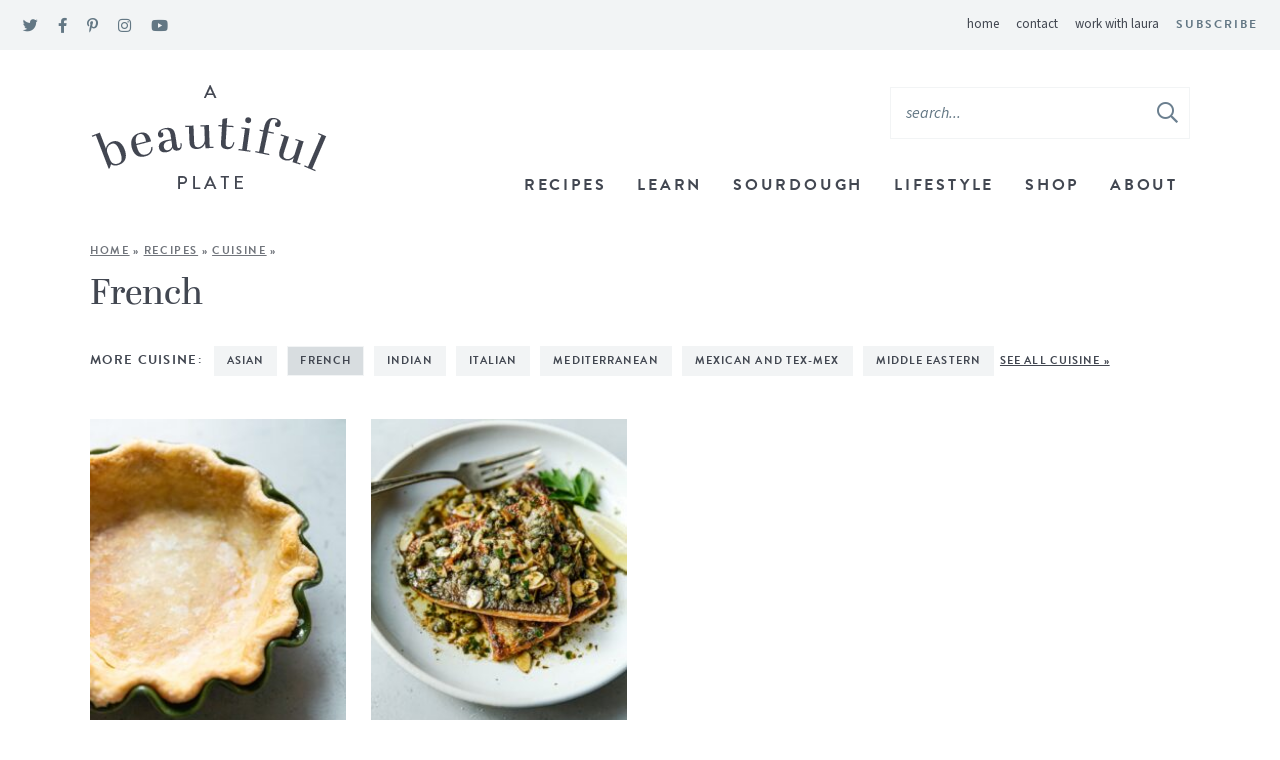

--- FILE ---
content_type: text/html
request_url: https://www.abeautifulplate.com/recipes/cuisines/french/
body_size: 20101
content:
<!DOCTYPE html>
<html lang="en-US">
<head><meta charset="UTF-8" /><script>if(navigator.userAgent.match(/MSIE|Internet Explorer/i)||navigator.userAgent.match(/Trident\/7\..*?rv:11/i)){var href=document.location.href;if(!href.match(/[?&]nowprocket/)){if(href.indexOf("?")==-1){if(href.indexOf("#")==-1){document.location.href=href+"?nowprocket=1"}else{document.location.href=href.replace("#","?nowprocket=1#")}}else{if(href.indexOf("#")==-1){document.location.href=href+"&nowprocket=1"}else{document.location.href=href.replace("#","&nowprocket=1#")}}}}</script><script>(()=>{class RocketLazyLoadScripts{constructor(){this.v="2.0.4",this.userEvents=["keydown","keyup","mousedown","mouseup","mousemove","mouseover","mouseout","touchmove","touchstart","touchend","touchcancel","wheel","click","dblclick","input"],this.attributeEvents=["onblur","onclick","oncontextmenu","ondblclick","onfocus","onmousedown","onmouseenter","onmouseleave","onmousemove","onmouseout","onmouseover","onmouseup","onmousewheel","onscroll","onsubmit"]}async t(){this.i(),this.o(),/iP(ad|hone)/.test(navigator.userAgent)&&this.h(),this.u(),this.l(this),this.m(),this.k(this),this.p(this),this._(),await Promise.all([this.R(),this.L()]),this.lastBreath=Date.now(),this.S(this),this.P(),this.D(),this.O(),this.M(),await this.C(this.delayedScripts.normal),await this.C(this.delayedScripts.defer),await this.C(this.delayedScripts.async),await this.T(),await this.F(),await this.j(),await this.A(),window.dispatchEvent(new Event("rocket-allScriptsLoaded")),this.everythingLoaded=!0,this.lastTouchEnd&&await new Promise(t=>setTimeout(t,500-Date.now()+this.lastTouchEnd)),this.I(),this.H(),this.U(),this.W()}i(){this.CSPIssue=sessionStorage.getItem("rocketCSPIssue"),document.addEventListener("securitypolicyviolation",t=>{this.CSPIssue||"script-src-elem"!==t.violatedDirective||"data"!==t.blockedURI||(this.CSPIssue=!0,sessionStorage.setItem("rocketCSPIssue",!0))},{isRocket:!0})}o(){window.addEventListener("pageshow",t=>{this.persisted=t.persisted,this.realWindowLoadedFired=!0},{isRocket:!0}),window.addEventListener("pagehide",()=>{this.onFirstUserAction=null},{isRocket:!0})}h(){let t;function e(e){t=e}window.addEventListener("touchstart",e,{isRocket:!0}),window.addEventListener("touchend",function i(o){o.changedTouches[0]&&t.changedTouches[0]&&Math.abs(o.changedTouches[0].pageX-t.changedTouches[0].pageX)<10&&Math.abs(o.changedTouches[0].pageY-t.changedTouches[0].pageY)<10&&o.timeStamp-t.timeStamp<200&&(window.removeEventListener("touchstart",e,{isRocket:!0}),window.removeEventListener("touchend",i,{isRocket:!0}),"INPUT"===o.target.tagName&&"text"===o.target.type||(o.target.dispatchEvent(new TouchEvent("touchend",{target:o.target,bubbles:!0})),o.target.dispatchEvent(new MouseEvent("mouseover",{target:o.target,bubbles:!0})),o.target.dispatchEvent(new PointerEvent("click",{target:o.target,bubbles:!0,cancelable:!0,detail:1,clientX:o.changedTouches[0].clientX,clientY:o.changedTouches[0].clientY})),event.preventDefault()))},{isRocket:!0})}q(t){this.userActionTriggered||("mousemove"!==t.type||this.firstMousemoveIgnored?"keyup"===t.type||"mouseover"===t.type||"mouseout"===t.type||(this.userActionTriggered=!0,this.onFirstUserAction&&this.onFirstUserAction()):this.firstMousemoveIgnored=!0),"click"===t.type&&t.preventDefault(),t.stopPropagation(),t.stopImmediatePropagation(),"touchstart"===this.lastEvent&&"touchend"===t.type&&(this.lastTouchEnd=Date.now()),"click"===t.type&&(this.lastTouchEnd=0),this.lastEvent=t.type,t.composedPath&&t.composedPath()[0].getRootNode()instanceof ShadowRoot&&(t.rocketTarget=t.composedPath()[0]),this.savedUserEvents.push(t)}u(){this.savedUserEvents=[],this.userEventHandler=this.q.bind(this),this.userEvents.forEach(t=>window.addEventListener(t,this.userEventHandler,{passive:!1,isRocket:!0})),document.addEventListener("visibilitychange",this.userEventHandler,{isRocket:!0})}U(){this.userEvents.forEach(t=>window.removeEventListener(t,this.userEventHandler,{passive:!1,isRocket:!0})),document.removeEventListener("visibilitychange",this.userEventHandler,{isRocket:!0}),this.savedUserEvents.forEach(t=>{(t.rocketTarget||t.target).dispatchEvent(new window[t.constructor.name](t.type,t))})}m(){const t="return false",e=Array.from(this.attributeEvents,t=>"data-rocket-"+t),i="["+this.attributeEvents.join("],[")+"]",o="[data-rocket-"+this.attributeEvents.join("],[data-rocket-")+"]",s=(e,i,o)=>{o&&o!==t&&(e.setAttribute("data-rocket-"+i,o),e["rocket"+i]=new Function("event",o),e.setAttribute(i,t))};new MutationObserver(t=>{for(const n of t)"attributes"===n.type&&(n.attributeName.startsWith("data-rocket-")||this.everythingLoaded?n.attributeName.startsWith("data-rocket-")&&this.everythingLoaded&&this.N(n.target,n.attributeName.substring(12)):s(n.target,n.attributeName,n.target.getAttribute(n.attributeName))),"childList"===n.type&&n.addedNodes.forEach(t=>{if(t.nodeType===Node.ELEMENT_NODE)if(this.everythingLoaded)for(const i of[t,...t.querySelectorAll(o)])for(const t of i.getAttributeNames())e.includes(t)&&this.N(i,t.substring(12));else for(const e of[t,...t.querySelectorAll(i)])for(const t of e.getAttributeNames())this.attributeEvents.includes(t)&&s(e,t,e.getAttribute(t))})}).observe(document,{subtree:!0,childList:!0,attributeFilter:[...this.attributeEvents,...e]})}I(){this.attributeEvents.forEach(t=>{document.querySelectorAll("[data-rocket-"+t+"]").forEach(e=>{this.N(e,t)})})}N(t,e){const i=t.getAttribute("data-rocket-"+e);i&&(t.setAttribute(e,i),t.removeAttribute("data-rocket-"+e))}k(t){Object.defineProperty(HTMLElement.prototype,"onclick",{get(){return this.rocketonclick||null},set(e){this.rocketonclick=e,this.setAttribute(t.everythingLoaded?"onclick":"data-rocket-onclick","this.rocketonclick(event)")}})}S(t){function e(e,i){let o=e[i];e[i]=null,Object.defineProperty(e,i,{get:()=>o,set(s){t.everythingLoaded?o=s:e["rocket"+i]=o=s}})}e(document,"onreadystatechange"),e(window,"onload"),e(window,"onpageshow");try{Object.defineProperty(document,"readyState",{get:()=>t.rocketReadyState,set(e){t.rocketReadyState=e},configurable:!0}),document.readyState="loading"}catch(t){console.log("WPRocket DJE readyState conflict, bypassing")}}l(t){this.originalAddEventListener=EventTarget.prototype.addEventListener,this.originalRemoveEventListener=EventTarget.prototype.removeEventListener,this.savedEventListeners=[],EventTarget.prototype.addEventListener=function(e,i,o){o&&o.isRocket||!t.B(e,this)&&!t.userEvents.includes(e)||t.B(e,this)&&!t.userActionTriggered||e.startsWith("rocket-")||t.everythingLoaded?t.originalAddEventListener.call(this,e,i,o):(t.savedEventListeners.push({target:this,remove:!1,type:e,func:i,options:o}),"mouseenter"!==e&&"mouseleave"!==e||t.originalAddEventListener.call(this,e,t.savedUserEvents.push,o))},EventTarget.prototype.removeEventListener=function(e,i,o){o&&o.isRocket||!t.B(e,this)&&!t.userEvents.includes(e)||t.B(e,this)&&!t.userActionTriggered||e.startsWith("rocket-")||t.everythingLoaded?t.originalRemoveEventListener.call(this,e,i,o):t.savedEventListeners.push({target:this,remove:!0,type:e,func:i,options:o})}}J(t,e){this.savedEventListeners=this.savedEventListeners.filter(i=>{let o=i.type,s=i.target||window;return e!==o||t!==s||(this.B(o,s)&&(i.type="rocket-"+o),this.$(i),!1)})}H(){EventTarget.prototype.addEventListener=this.originalAddEventListener,EventTarget.prototype.removeEventListener=this.originalRemoveEventListener,this.savedEventListeners.forEach(t=>this.$(t))}$(t){t.remove?this.originalRemoveEventListener.call(t.target,t.type,t.func,t.options):this.originalAddEventListener.call(t.target,t.type,t.func,t.options)}p(t){let e;function i(e){return t.everythingLoaded?e:e.split(" ").map(t=>"load"===t||t.startsWith("load.")?"rocket-jquery-load":t).join(" ")}function o(o){function s(e){const s=o.fn[e];o.fn[e]=o.fn.init.prototype[e]=function(){return this[0]===window&&t.userActionTriggered&&("string"==typeof arguments[0]||arguments[0]instanceof String?arguments[0]=i(arguments[0]):"object"==typeof arguments[0]&&Object.keys(arguments[0]).forEach(t=>{const e=arguments[0][t];delete arguments[0][t],arguments[0][i(t)]=e})),s.apply(this,arguments),this}}if(o&&o.fn&&!t.allJQueries.includes(o)){const e={DOMContentLoaded:[],"rocket-DOMContentLoaded":[]};for(const t in e)document.addEventListener(t,()=>{e[t].forEach(t=>t())},{isRocket:!0});o.fn.ready=o.fn.init.prototype.ready=function(i){function s(){parseInt(o.fn.jquery)>2?setTimeout(()=>i.bind(document)(o)):i.bind(document)(o)}return"function"==typeof i&&(t.realDomReadyFired?!t.userActionTriggered||t.fauxDomReadyFired?s():e["rocket-DOMContentLoaded"].push(s):e.DOMContentLoaded.push(s)),o([])},s("on"),s("one"),s("off"),t.allJQueries.push(o)}e=o}t.allJQueries=[],o(window.jQuery),Object.defineProperty(window,"jQuery",{get:()=>e,set(t){o(t)}})}P(){const t=new Map;document.write=document.writeln=function(e){const i=document.currentScript,o=document.createRange(),s=i.parentElement;let n=t.get(i);void 0===n&&(n=i.nextSibling,t.set(i,n));const c=document.createDocumentFragment();o.setStart(c,0),c.appendChild(o.createContextualFragment(e)),s.insertBefore(c,n)}}async R(){return new Promise(t=>{this.userActionTriggered?t():this.onFirstUserAction=t})}async L(){return new Promise(t=>{document.addEventListener("DOMContentLoaded",()=>{this.realDomReadyFired=!0,t()},{isRocket:!0})})}async j(){return this.realWindowLoadedFired?Promise.resolve():new Promise(t=>{window.addEventListener("load",t,{isRocket:!0})})}M(){this.pendingScripts=[];this.scriptsMutationObserver=new MutationObserver(t=>{for(const e of t)e.addedNodes.forEach(t=>{"SCRIPT"!==t.tagName||t.noModule||t.isWPRocket||this.pendingScripts.push({script:t,promise:new Promise(e=>{const i=()=>{const i=this.pendingScripts.findIndex(e=>e.script===t);i>=0&&this.pendingScripts.splice(i,1),e()};t.addEventListener("load",i,{isRocket:!0}),t.addEventListener("error",i,{isRocket:!0}),setTimeout(i,1e3)})})})}),this.scriptsMutationObserver.observe(document,{childList:!0,subtree:!0})}async F(){await this.X(),this.pendingScripts.length?(await this.pendingScripts[0].promise,await this.F()):this.scriptsMutationObserver.disconnect()}D(){this.delayedScripts={normal:[],async:[],defer:[]},document.querySelectorAll("script[type$=rocketlazyloadscript]").forEach(t=>{t.hasAttribute("data-rocket-src")?t.hasAttribute("async")&&!1!==t.async?this.delayedScripts.async.push(t):t.hasAttribute("defer")&&!1!==t.defer||"module"===t.getAttribute("data-rocket-type")?this.delayedScripts.defer.push(t):this.delayedScripts.normal.push(t):this.delayedScripts.normal.push(t)})}async _(){await this.L();let t=[];document.querySelectorAll("script[type$=rocketlazyloadscript][data-rocket-src]").forEach(e=>{let i=e.getAttribute("data-rocket-src");if(i&&!i.startsWith("data:")){i.startsWith("//")&&(i=location.protocol+i);try{const o=new URL(i).origin;o!==location.origin&&t.push({src:o,crossOrigin:e.crossOrigin||"module"===e.getAttribute("data-rocket-type")})}catch(t){}}}),t=[...new Map(t.map(t=>[JSON.stringify(t),t])).values()],this.Y(t,"preconnect")}async G(t){if(await this.K(),!0!==t.noModule||!("noModule"in HTMLScriptElement.prototype))return new Promise(e=>{let i;function o(){(i||t).setAttribute("data-rocket-status","executed"),e()}try{if(navigator.userAgent.includes("Firefox/")||""===navigator.vendor||this.CSPIssue)i=document.createElement("script"),[...t.attributes].forEach(t=>{let e=t.nodeName;"type"!==e&&("data-rocket-type"===e&&(e="type"),"data-rocket-src"===e&&(e="src"),i.setAttribute(e,t.nodeValue))}),t.text&&(i.text=t.text),t.nonce&&(i.nonce=t.nonce),i.hasAttribute("src")?(i.addEventListener("load",o,{isRocket:!0}),i.addEventListener("error",()=>{i.setAttribute("data-rocket-status","failed-network"),e()},{isRocket:!0}),setTimeout(()=>{i.isConnected||e()},1)):(i.text=t.text,o()),i.isWPRocket=!0,t.parentNode.replaceChild(i,t);else{const i=t.getAttribute("data-rocket-type"),s=t.getAttribute("data-rocket-src");i?(t.type=i,t.removeAttribute("data-rocket-type")):t.removeAttribute("type"),t.addEventListener("load",o,{isRocket:!0}),t.addEventListener("error",i=>{this.CSPIssue&&i.target.src.startsWith("data:")?(console.log("WPRocket: CSP fallback activated"),t.removeAttribute("src"),this.G(t).then(e)):(t.setAttribute("data-rocket-status","failed-network"),e())},{isRocket:!0}),s?(t.fetchPriority="high",t.removeAttribute("data-rocket-src"),t.src=s):t.src="data:text/javascript;base64,"+window.btoa(unescape(encodeURIComponent(t.text)))}}catch(i){t.setAttribute("data-rocket-status","failed-transform"),e()}});t.setAttribute("data-rocket-status","skipped")}async C(t){const e=t.shift();return e?(e.isConnected&&await this.G(e),this.C(t)):Promise.resolve()}O(){this.Y([...this.delayedScripts.normal,...this.delayedScripts.defer,...this.delayedScripts.async],"preload")}Y(t,e){this.trash=this.trash||[];let i=!0;var o=document.createDocumentFragment();t.forEach(t=>{const s=t.getAttribute&&t.getAttribute("data-rocket-src")||t.src;if(s&&!s.startsWith("data:")){const n=document.createElement("link");n.href=s,n.rel=e,"preconnect"!==e&&(n.as="script",n.fetchPriority=i?"high":"low"),t.getAttribute&&"module"===t.getAttribute("data-rocket-type")&&(n.crossOrigin=!0),t.crossOrigin&&(n.crossOrigin=t.crossOrigin),t.integrity&&(n.integrity=t.integrity),t.nonce&&(n.nonce=t.nonce),o.appendChild(n),this.trash.push(n),i=!1}}),document.head.appendChild(o)}W(){this.trash.forEach(t=>t.remove())}async T(){try{document.readyState="interactive"}catch(t){}this.fauxDomReadyFired=!0;try{await this.K(),this.J(document,"readystatechange"),document.dispatchEvent(new Event("rocket-readystatechange")),await this.K(),document.rocketonreadystatechange&&document.rocketonreadystatechange(),await this.K(),this.J(document,"DOMContentLoaded"),document.dispatchEvent(new Event("rocket-DOMContentLoaded")),await this.K(),this.J(window,"DOMContentLoaded"),window.dispatchEvent(new Event("rocket-DOMContentLoaded"))}catch(t){console.error(t)}}async A(){try{document.readyState="complete"}catch(t){}try{await this.K(),this.J(document,"readystatechange"),document.dispatchEvent(new Event("rocket-readystatechange")),await this.K(),document.rocketonreadystatechange&&document.rocketonreadystatechange(),await this.K(),this.J(window,"load"),window.dispatchEvent(new Event("rocket-load")),await this.K(),window.rocketonload&&window.rocketonload(),await this.K(),this.allJQueries.forEach(t=>t(window).trigger("rocket-jquery-load")),await this.K(),this.J(window,"pageshow");const t=new Event("rocket-pageshow");t.persisted=this.persisted,window.dispatchEvent(t),await this.K(),window.rocketonpageshow&&window.rocketonpageshow({persisted:this.persisted})}catch(t){console.error(t)}}async K(){Date.now()-this.lastBreath>45&&(await this.X(),this.lastBreath=Date.now())}async X(){return document.hidden?new Promise(t=>setTimeout(t)):new Promise(t=>requestAnimationFrame(t))}B(t,e){return e===document&&"readystatechange"===t||(e===document&&"DOMContentLoaded"===t||(e===window&&"DOMContentLoaded"===t||(e===window&&"load"===t||e===window&&"pageshow"===t)))}static run(){(new RocketLazyLoadScripts).t()}}RocketLazyLoadScripts.run()})();</script>
	
	<meta name="viewport" content="width=device-width, initial-scale=1" />
	<link rel="profile" href="https://gmpg.org/xfn/11" />
	<meta name="p:domain_verify" content="02980a17e1923609eb18c3332df7adb1"/>
	<meta name="google-site-verification" content="eVeOfwtnnxTJaEqHDCoDTShRQ2JmJ3j-fZKeQXBytc0" />
	<meta name='robots' content='index, follow, max-image-preview:large, max-snippet:-1, max-video-preview:-1' />

	<!-- This site is optimized with the Yoast SEO plugin v26.8 - https://yoast.com/product/yoast-seo-wordpress/ -->
	<title>French Archives - A Beautiful Plate</title>
<link data-rocket-prefetch href="https://scripts.mediavine.com" rel="dns-prefetch">
<link data-rocket-prefetch href="https://abeautifulplate.substack.com" rel="dns-prefetch"><link rel="preload" data-rocket-preload as="image" href="https://www.abeautifulplate.com/wp-content/uploads/2023/10/quiche-crust-recipe-1-3-2-250x325.jpg" imagesrcset="https://www.abeautifulplate.com/wp-content/uploads/2023/10/quiche-crust-recipe-1-3-2-250x325.jpg 250w, https://www.abeautifulplate.com/wp-content/uploads/2023/10/quiche-crust-recipe-1-3-2-500x650.jpg 500w, https://www.abeautifulplate.com/wp-content/uploads/2023/10/quiche-crust-recipe-1-3-2-340x442.jpg 340w, https://www.abeautifulplate.com/wp-content/uploads/2023/10/quiche-crust-recipe-1-3-2-680x884.jpg 680w" imagesizes="(max-width: 250px) 100vw, 250px" fetchpriority="high">
	<link rel="canonical" href="https://www.abeautifulplate.com/recipes/cuisines/french/" />
	<meta property="og:locale" content="en_US" />
	<meta property="og:type" content="article" />
	<meta property="og:title" content="French Archives - A Beautiful Plate" />
	<meta property="og:url" content="https://www.abeautifulplate.com/recipes/cuisines/french/" />
	<meta property="og:site_name" content="A Beautiful Plate" />
	<meta property="og:image" content="https://www.abeautifulplate.com/wp-content/uploads/2016/01/abeautifulplate-EDITED-SIZE-FOR-BLOG.jpg" />
	<meta property="og:image:width" content="500" />
	<meta property="og:image:height" content="166" />
	<meta property="og:image:type" content="image/jpeg" />
	<meta name="twitter:card" content="summary_large_image" />
	<meta name="twitter:site" content="@abeautifulplate" />
	<script type="application/ld+json" class="yoast-schema-graph">{"@context":"https://schema.org","@graph":[{"@type":"CollectionPage","@id":"https://www.abeautifulplate.com/recipes/cuisines/french/","url":"https://www.abeautifulplate.com/recipes/cuisines/french/","name":"French Archives - A Beautiful Plate","isPartOf":{"@id":"https://www.abeautifulplate.com/#website"},"primaryImageOfPage":{"@id":"https://www.abeautifulplate.com/recipes/cuisines/french/#primaryimage"},"image":{"@id":"https://www.abeautifulplate.com/recipes/cuisines/french/#primaryimage"},"thumbnailUrl":"https://www.abeautifulplate.com/wp-content/uploads/2023/10/quiche-crust-recipe-1-3-2-scaled.jpg","breadcrumb":{"@id":"https://www.abeautifulplate.com/recipes/cuisines/french/#breadcrumb"},"inLanguage":"en-US"},{"@type":"ImageObject","inLanguage":"en-US","@id":"https://www.abeautifulplate.com/recipes/cuisines/french/#primaryimage","url":"https://www.abeautifulplate.com/wp-content/uploads/2023/10/quiche-crust-recipe-1-3-2-scaled.jpg","contentUrl":"https://www.abeautifulplate.com/wp-content/uploads/2023/10/quiche-crust-recipe-1-3-2-scaled.jpg","width":1365,"height":2048,"caption":"Pre Baked Quiche Crust"},{"@type":"BreadcrumbList","@id":"https://www.abeautifulplate.com/recipes/cuisines/french/#breadcrumb","itemListElement":[{"@type":"ListItem","position":1,"name":"Home","item":"https://www.abeautifulplate.com/"},{"@type":"ListItem","position":2,"name":"Recipes","item":"https://www.abeautifulplate.com/recipes/"},{"@type":"ListItem","position":3,"name":"Cuisine","item":"https://www.abeautifulplate.com/recipes/cuisines/"},{"@type":"ListItem","position":4,"name":"French"}]},{"@type":"WebSite","@id":"https://www.abeautifulplate.com/#website","url":"https://www.abeautifulplate.com/","name":"A Beautiful Plate","description":"flavor forward, seasonal recipes from a trained chef","publisher":{"@id":"https://www.abeautifulplate.com/#organization"},"potentialAction":[{"@type":"SearchAction","target":{"@type":"EntryPoint","urlTemplate":"https://www.abeautifulplate.com/?s={search_term_string}"},"query-input":{"@type":"PropertyValueSpecification","valueRequired":true,"valueName":"search_term_string"}}],"inLanguage":"en-US"},{"@type":"Organization","@id":"https://www.abeautifulplate.com/#organization","name":"A Beautiful Plate","url":"https://www.abeautifulplate.com/","logo":{"@type":"ImageObject","inLanguage":"en-US","@id":"https://www.abeautifulplate.com/#/schema/logo/image/","url":"https://www.abeautifulplate.com/wp-content/uploads/2021/06/logo@2x.png","contentUrl":"https://www.abeautifulplate.com/wp-content/uploads/2021/06/logo@2x.png","width":477,"height":222,"caption":"A Beautiful Plate"},"image":{"@id":"https://www.abeautifulplate.com/#/schema/logo/image/"},"sameAs":["https://www.facebook.com/abeautifulplate","https://x.com/abeautifulplate","https://instagram.com/abeautifulplate","http://www.linkedin.com/in/laurafdavidson","http://pinterest.com/abeautifulplate","https://www.youtube.com/channel/UCEXK2SN_41RYwJ3SOoQOP4A"]}]}</script>
	<!-- / Yoast SEO plugin. -->


<link rel='dns-prefetch' href='//scripts.mediavine.com' />

<link rel="alternate" type="application/rss+xml" title="A Beautiful Plate &raquo; French Category Feed" href="https://www.abeautifulplate.com/recipes/cuisines/french/feed/" />
<script type="rocketlazyloadscript">(()=>{"use strict";const e=[400,500,600,700,800,900],t=e=>`wprm-min-${e}`,n=e=>`wprm-max-${e}`,s=new Set,o="ResizeObserver"in window,r=o?new ResizeObserver((e=>{for(const t of e)c(t.target)})):null,i=.5/(window.devicePixelRatio||1);function c(s){const o=s.getBoundingClientRect().width||0;for(let r=0;r<e.length;r++){const c=e[r],a=o<=c+i;o>c+i?s.classList.add(t(c)):s.classList.remove(t(c)),a?s.classList.add(n(c)):s.classList.remove(n(c))}}function a(e){s.has(e)||(s.add(e),r&&r.observe(e),c(e))}!function(e=document){e.querySelectorAll(".wprm-recipe").forEach(a)}();if(new MutationObserver((e=>{for(const t of e)for(const e of t.addedNodes)e instanceof Element&&(e.matches?.(".wprm-recipe")&&a(e),e.querySelectorAll?.(".wprm-recipe").forEach(a))})).observe(document.documentElement,{childList:!0,subtree:!0}),!o){let e=0;addEventListener("resize",(()=>{e&&cancelAnimationFrame(e),e=requestAnimationFrame((()=>s.forEach(c)))}),{passive:!0})}})();</script><style id='wp-img-auto-sizes-contain-inline-css' type='text/css'>
img:is([sizes=auto i],[sizes^="auto," i]){contain-intrinsic-size:3000px 1500px}
/*# sourceURL=wp-img-auto-sizes-contain-inline-css */
</style>
<style id='wp-emoji-styles-inline-css' type='text/css'>

	img.wp-smiley, img.emoji {
		display: inline !important;
		border: none !important;
		box-shadow: none !important;
		height: 1em !important;
		width: 1em !important;
		margin: 0 0.07em !important;
		vertical-align: -0.1em !important;
		background: none !important;
		padding: 0 !important;
	}
/*# sourceURL=wp-emoji-styles-inline-css */
</style>
<style id='wp-block-library-inline-css' type='text/css'>
:root{--wp-block-synced-color:#7a00df;--wp-block-synced-color--rgb:122,0,223;--wp-bound-block-color:var(--wp-block-synced-color);--wp-editor-canvas-background:#ddd;--wp-admin-theme-color:#007cba;--wp-admin-theme-color--rgb:0,124,186;--wp-admin-theme-color-darker-10:#006ba1;--wp-admin-theme-color-darker-10--rgb:0,107,160.5;--wp-admin-theme-color-darker-20:#005a87;--wp-admin-theme-color-darker-20--rgb:0,90,135;--wp-admin-border-width-focus:2px}@media (min-resolution:192dpi){:root{--wp-admin-border-width-focus:1.5px}}.wp-element-button{cursor:pointer}:root .has-very-light-gray-background-color{background-color:#eee}:root .has-very-dark-gray-background-color{background-color:#313131}:root .has-very-light-gray-color{color:#eee}:root .has-very-dark-gray-color{color:#313131}:root .has-vivid-green-cyan-to-vivid-cyan-blue-gradient-background{background:linear-gradient(135deg,#00d084,#0693e3)}:root .has-purple-crush-gradient-background{background:linear-gradient(135deg,#34e2e4,#4721fb 50%,#ab1dfe)}:root .has-hazy-dawn-gradient-background{background:linear-gradient(135deg,#faaca8,#dad0ec)}:root .has-subdued-olive-gradient-background{background:linear-gradient(135deg,#fafae1,#67a671)}:root .has-atomic-cream-gradient-background{background:linear-gradient(135deg,#fdd79a,#004a59)}:root .has-nightshade-gradient-background{background:linear-gradient(135deg,#330968,#31cdcf)}:root .has-midnight-gradient-background{background:linear-gradient(135deg,#020381,#2874fc)}:root{--wp--preset--font-size--normal:16px;--wp--preset--font-size--huge:42px}.has-regular-font-size{font-size:1em}.has-larger-font-size{font-size:2.625em}.has-normal-font-size{font-size:var(--wp--preset--font-size--normal)}.has-huge-font-size{font-size:var(--wp--preset--font-size--huge)}.has-text-align-center{text-align:center}.has-text-align-left{text-align:left}.has-text-align-right{text-align:right}.has-fit-text{white-space:nowrap!important}#end-resizable-editor-section{display:none}.aligncenter{clear:both}.items-justified-left{justify-content:flex-start}.items-justified-center{justify-content:center}.items-justified-right{justify-content:flex-end}.items-justified-space-between{justify-content:space-between}.screen-reader-text{border:0;clip-path:inset(50%);height:1px;margin:-1px;overflow:hidden;padding:0;position:absolute;width:1px;word-wrap:normal!important}.screen-reader-text:focus{background-color:#ddd;clip-path:none;color:#444;display:block;font-size:1em;height:auto;left:5px;line-height:normal;padding:15px 23px 14px;text-decoration:none;top:5px;width:auto;z-index:100000}html :where(.has-border-color){border-style:solid}html :where([style*=border-top-color]){border-top-style:solid}html :where([style*=border-right-color]){border-right-style:solid}html :where([style*=border-bottom-color]){border-bottom-style:solid}html :where([style*=border-left-color]){border-left-style:solid}html :where([style*=border-width]){border-style:solid}html :where([style*=border-top-width]){border-top-style:solid}html :where([style*=border-right-width]){border-right-style:solid}html :where([style*=border-bottom-width]){border-bottom-style:solid}html :where([style*=border-left-width]){border-left-style:solid}html :where(img[class*=wp-image-]){height:auto;max-width:100%}:where(figure){margin:0 0 1em}html :where(.is-position-sticky){--wp-admin--admin-bar--position-offset:var(--wp-admin--admin-bar--height,0px)}@media screen and (max-width:600px){html :where(.is-position-sticky){--wp-admin--admin-bar--position-offset:0px}}

/*# sourceURL=wp-block-library-inline-css */
</style><style id='global-styles-inline-css' type='text/css'>
:root{--wp--preset--aspect-ratio--square: 1;--wp--preset--aspect-ratio--4-3: 4/3;--wp--preset--aspect-ratio--3-4: 3/4;--wp--preset--aspect-ratio--3-2: 3/2;--wp--preset--aspect-ratio--2-3: 2/3;--wp--preset--aspect-ratio--16-9: 16/9;--wp--preset--aspect-ratio--9-16: 9/16;--wp--preset--color--black: #000000;--wp--preset--color--cyan-bluish-gray: #abb8c3;--wp--preset--color--white: #ffffff;--wp--preset--color--pale-pink: #f78da7;--wp--preset--color--vivid-red: #cf2e2e;--wp--preset--color--luminous-vivid-orange: #ff6900;--wp--preset--color--luminous-vivid-amber: #fcb900;--wp--preset--color--light-green-cyan: #7bdcb5;--wp--preset--color--vivid-green-cyan: #00d084;--wp--preset--color--pale-cyan-blue: #8ed1fc;--wp--preset--color--vivid-cyan-blue: #0693e3;--wp--preset--color--vivid-purple: #9b51e0;--wp--preset--color--light-blue: #F2F4F5;--wp--preset--color--med-blue: #637784;--wp--preset--color--navy: #424751;--wp--preset--gradient--vivid-cyan-blue-to-vivid-purple: linear-gradient(135deg,rgb(6,147,227) 0%,rgb(155,81,224) 100%);--wp--preset--gradient--light-green-cyan-to-vivid-green-cyan: linear-gradient(135deg,rgb(122,220,180) 0%,rgb(0,208,130) 100%);--wp--preset--gradient--luminous-vivid-amber-to-luminous-vivid-orange: linear-gradient(135deg,rgb(252,185,0) 0%,rgb(255,105,0) 100%);--wp--preset--gradient--luminous-vivid-orange-to-vivid-red: linear-gradient(135deg,rgb(255,105,0) 0%,rgb(207,46,46) 100%);--wp--preset--gradient--very-light-gray-to-cyan-bluish-gray: linear-gradient(135deg,rgb(238,238,238) 0%,rgb(169,184,195) 100%);--wp--preset--gradient--cool-to-warm-spectrum: linear-gradient(135deg,rgb(74,234,220) 0%,rgb(151,120,209) 20%,rgb(207,42,186) 40%,rgb(238,44,130) 60%,rgb(251,105,98) 80%,rgb(254,248,76) 100%);--wp--preset--gradient--blush-light-purple: linear-gradient(135deg,rgb(255,206,236) 0%,rgb(152,150,240) 100%);--wp--preset--gradient--blush-bordeaux: linear-gradient(135deg,rgb(254,205,165) 0%,rgb(254,45,45) 50%,rgb(107,0,62) 100%);--wp--preset--gradient--luminous-dusk: linear-gradient(135deg,rgb(255,203,112) 0%,rgb(199,81,192) 50%,rgb(65,88,208) 100%);--wp--preset--gradient--pale-ocean: linear-gradient(135deg,rgb(255,245,203) 0%,rgb(182,227,212) 50%,rgb(51,167,181) 100%);--wp--preset--gradient--electric-grass: linear-gradient(135deg,rgb(202,248,128) 0%,rgb(113,206,126) 100%);--wp--preset--gradient--midnight: linear-gradient(135deg,rgb(2,3,129) 0%,rgb(40,116,252) 100%);--wp--preset--font-size--small: 13px;--wp--preset--font-size--medium: 20px;--wp--preset--font-size--large: 36px;--wp--preset--font-size--x-large: 42px;--wp--preset--spacing--20: 0.44rem;--wp--preset--spacing--30: 0.67rem;--wp--preset--spacing--40: 1rem;--wp--preset--spacing--50: 1.5rem;--wp--preset--spacing--60: 2.25rem;--wp--preset--spacing--70: 3.38rem;--wp--preset--spacing--80: 5.06rem;--wp--preset--shadow--natural: 6px 6px 9px rgba(0, 0, 0, 0.2);--wp--preset--shadow--deep: 12px 12px 50px rgba(0, 0, 0, 0.4);--wp--preset--shadow--sharp: 6px 6px 0px rgba(0, 0, 0, 0.2);--wp--preset--shadow--outlined: 6px 6px 0px -3px rgb(255, 255, 255), 6px 6px rgb(0, 0, 0);--wp--preset--shadow--crisp: 6px 6px 0px rgb(0, 0, 0);}:where(.is-layout-flex){gap: 0.5em;}:where(.is-layout-grid){gap: 0.5em;}body .is-layout-flex{display: flex;}.is-layout-flex{flex-wrap: wrap;align-items: center;}.is-layout-flex > :is(*, div){margin: 0;}body .is-layout-grid{display: grid;}.is-layout-grid > :is(*, div){margin: 0;}:where(.wp-block-columns.is-layout-flex){gap: 2em;}:where(.wp-block-columns.is-layout-grid){gap: 2em;}:where(.wp-block-post-template.is-layout-flex){gap: 1.25em;}:where(.wp-block-post-template.is-layout-grid){gap: 1.25em;}.has-black-color{color: var(--wp--preset--color--black) !important;}.has-cyan-bluish-gray-color{color: var(--wp--preset--color--cyan-bluish-gray) !important;}.has-white-color{color: var(--wp--preset--color--white) !important;}.has-pale-pink-color{color: var(--wp--preset--color--pale-pink) !important;}.has-vivid-red-color{color: var(--wp--preset--color--vivid-red) !important;}.has-luminous-vivid-orange-color{color: var(--wp--preset--color--luminous-vivid-orange) !important;}.has-luminous-vivid-amber-color{color: var(--wp--preset--color--luminous-vivid-amber) !important;}.has-light-green-cyan-color{color: var(--wp--preset--color--light-green-cyan) !important;}.has-vivid-green-cyan-color{color: var(--wp--preset--color--vivid-green-cyan) !important;}.has-pale-cyan-blue-color{color: var(--wp--preset--color--pale-cyan-blue) !important;}.has-vivid-cyan-blue-color{color: var(--wp--preset--color--vivid-cyan-blue) !important;}.has-vivid-purple-color{color: var(--wp--preset--color--vivid-purple) !important;}.has-black-background-color{background-color: var(--wp--preset--color--black) !important;}.has-cyan-bluish-gray-background-color{background-color: var(--wp--preset--color--cyan-bluish-gray) !important;}.has-white-background-color{background-color: var(--wp--preset--color--white) !important;}.has-pale-pink-background-color{background-color: var(--wp--preset--color--pale-pink) !important;}.has-vivid-red-background-color{background-color: var(--wp--preset--color--vivid-red) !important;}.has-luminous-vivid-orange-background-color{background-color: var(--wp--preset--color--luminous-vivid-orange) !important;}.has-luminous-vivid-amber-background-color{background-color: var(--wp--preset--color--luminous-vivid-amber) !important;}.has-light-green-cyan-background-color{background-color: var(--wp--preset--color--light-green-cyan) !important;}.has-vivid-green-cyan-background-color{background-color: var(--wp--preset--color--vivid-green-cyan) !important;}.has-pale-cyan-blue-background-color{background-color: var(--wp--preset--color--pale-cyan-blue) !important;}.has-vivid-cyan-blue-background-color{background-color: var(--wp--preset--color--vivid-cyan-blue) !important;}.has-vivid-purple-background-color{background-color: var(--wp--preset--color--vivid-purple) !important;}.has-black-border-color{border-color: var(--wp--preset--color--black) !important;}.has-cyan-bluish-gray-border-color{border-color: var(--wp--preset--color--cyan-bluish-gray) !important;}.has-white-border-color{border-color: var(--wp--preset--color--white) !important;}.has-pale-pink-border-color{border-color: var(--wp--preset--color--pale-pink) !important;}.has-vivid-red-border-color{border-color: var(--wp--preset--color--vivid-red) !important;}.has-luminous-vivid-orange-border-color{border-color: var(--wp--preset--color--luminous-vivid-orange) !important;}.has-luminous-vivid-amber-border-color{border-color: var(--wp--preset--color--luminous-vivid-amber) !important;}.has-light-green-cyan-border-color{border-color: var(--wp--preset--color--light-green-cyan) !important;}.has-vivid-green-cyan-border-color{border-color: var(--wp--preset--color--vivid-green-cyan) !important;}.has-pale-cyan-blue-border-color{border-color: var(--wp--preset--color--pale-cyan-blue) !important;}.has-vivid-cyan-blue-border-color{border-color: var(--wp--preset--color--vivid-cyan-blue) !important;}.has-vivid-purple-border-color{border-color: var(--wp--preset--color--vivid-purple) !important;}.has-vivid-cyan-blue-to-vivid-purple-gradient-background{background: var(--wp--preset--gradient--vivid-cyan-blue-to-vivid-purple) !important;}.has-light-green-cyan-to-vivid-green-cyan-gradient-background{background: var(--wp--preset--gradient--light-green-cyan-to-vivid-green-cyan) !important;}.has-luminous-vivid-amber-to-luminous-vivid-orange-gradient-background{background: var(--wp--preset--gradient--luminous-vivid-amber-to-luminous-vivid-orange) !important;}.has-luminous-vivid-orange-to-vivid-red-gradient-background{background: var(--wp--preset--gradient--luminous-vivid-orange-to-vivid-red) !important;}.has-very-light-gray-to-cyan-bluish-gray-gradient-background{background: var(--wp--preset--gradient--very-light-gray-to-cyan-bluish-gray) !important;}.has-cool-to-warm-spectrum-gradient-background{background: var(--wp--preset--gradient--cool-to-warm-spectrum) !important;}.has-blush-light-purple-gradient-background{background: var(--wp--preset--gradient--blush-light-purple) !important;}.has-blush-bordeaux-gradient-background{background: var(--wp--preset--gradient--blush-bordeaux) !important;}.has-luminous-dusk-gradient-background{background: var(--wp--preset--gradient--luminous-dusk) !important;}.has-pale-ocean-gradient-background{background: var(--wp--preset--gradient--pale-ocean) !important;}.has-electric-grass-gradient-background{background: var(--wp--preset--gradient--electric-grass) !important;}.has-midnight-gradient-background{background: var(--wp--preset--gradient--midnight) !important;}.has-small-font-size{font-size: var(--wp--preset--font-size--small) !important;}.has-medium-font-size{font-size: var(--wp--preset--font-size--medium) !important;}.has-large-font-size{font-size: var(--wp--preset--font-size--large) !important;}.has-x-large-font-size{font-size: var(--wp--preset--font-size--x-large) !important;}
/*# sourceURL=global-styles-inline-css */
</style>

<style id='classic-theme-styles-inline-css' type='text/css'>
/*! This file is auto-generated */
.wp-block-button__link{color:#fff;background-color:#32373c;border-radius:9999px;box-shadow:none;text-decoration:none;padding:calc(.667em + 2px) calc(1.333em + 2px);font-size:1.125em}.wp-block-file__button{background:#32373c;color:#fff;text-decoration:none}
/*# sourceURL=/wp-includes/css/classic-themes.min.css */
</style>
<link data-minify="1" rel='stylesheet' id='wprm-public-css' href='https://www.abeautifulplate.com/wp-content/cache/min/1/wp-content/plugins/wp-recipe-maker/dist/public-modern.css?ver=1741722345' type='text/css' media='all' />
<link data-minify="1" rel='stylesheet' id='wprmp-public-css' href='https://www.abeautifulplate.com/wp-content/cache/min/1/wp-content/plugins/wp-recipe-maker-premium/dist/public-pro.css?ver=1741722345' type='text/css' media='all' />
<link data-minify="1" rel='stylesheet' id='font-awesome-css' href='https://www.abeautifulplate.com/wp-content/cache/min/1/wp-content/themes/abeautifulplate2021/fontawesome-subset/css/all.css?ver=1741722345' type='text/css' media='all' />
<link rel="preload" class="mv-grow-style" href="https://www.abeautifulplate.com/wp-content/plugins/social-pug/assets/dist/style-frontend-pro.css?ver=2.28.0" as="style"><noscript><link rel='stylesheet' id='dpsp-frontend-style-pro-css' href='https://www.abeautifulplate.com/wp-content/plugins/social-pug/assets/dist/style-frontend-pro.css?ver=2.28.0' type='text/css' media='all' />
</noscript><style id='dpsp-frontend-style-pro-inline-css' type='text/css'>

				@media screen and ( max-width : 720px ) {
					.dpsp-content-wrapper.dpsp-hide-on-mobile,
					.dpsp-share-text.dpsp-hide-on-mobile {
						display: none;
					}
					.dpsp-has-spacing .dpsp-networks-btns-wrapper li {
						margin:0 2% 10px 0;
					}
					.dpsp-network-btn.dpsp-has-label:not(.dpsp-has-count) {
						max-height: 40px;
						padding: 0;
						justify-content: center;
					}
					.dpsp-content-wrapper.dpsp-size-small .dpsp-network-btn.dpsp-has-label:not(.dpsp-has-count){
						max-height: 32px;
					}
					.dpsp-content-wrapper.dpsp-size-large .dpsp-network-btn.dpsp-has-label:not(.dpsp-has-count){
						max-height: 46px;
					}
				}
			
							.dpsp-button-style-6 .dpsp-networks-btns-content.dpsp-networks-btns-wrapper .dpsp-network-btn:not(:hover):not(:active) {
								--customNetworkColor: #92a0a9;
								--customNetworkHoverColor: #f1f3f4;
								color: #92a0a9;
							}
							.dpsp-button-style-6 .dpsp-networks-btns-content.dpsp-networks-btns-wrapper .dpsp-network-btn .dpsp-network-icon {
								border-color: #92a0a9;
								background: #92a0a9;
							}
						
							.dpsp-button-style-6 .dpsp-networks-btns-content.dpsp-networks-btns-wrapper .dpsp-network-btn:focus,
							.dpsp-button-style-6 .dpsp-networks-btns-content.dpsp-networks-btns-wrapper .dpsp-network-btn:hover {
								color: #f1f3f4;
							}
							.dpsp-button-style-6 .dpsp-networks-btns-content.dpsp-networks-btns-wrapper .dpsp-network-btn:hover .dpsp-network-icon,
							.dpsp-button-style-6 .dpsp-networks-btns-content.dpsp-networks-btns-wrapper .dpsp-network-btn:focus .dpsp-network-icon {
								border-color: #f1f3f4;
								background: #f1f3f4;
							}
						.dpsp-networks-btns-wrapper.dpsp-networks-btns-content .dpsp-network-btn {--networkHover: rgba(241, 243, 244, 0.4); --networkAccent: rgba(241, 243, 244, 1);}
			@media screen and ( max-width : 720px ) {
				aside#dpsp-floating-sidebar.dpsp-hide-on-mobile.opened {
					display: none;
				}
			}
			
					.dpsp-button-style-1 .dpsp-networks-btns-sidebar.dpsp-networks-btns-wrapper .dpsp-network-btn {
					--customNetworkColor: #92a0a9;
					--customNetworkHoverColor: #f1f3f4;
					background: #92a0a9;
					border-color: #92a0a9;
					}
					.dpsp-button-style-1 .dpsp-networks-btns-sidebar.dpsp-networks-btns-wrapper .dpsp-network-btn:hover,
					.dpsp-button-style-1 .dpsp-networks-btns-sidebar.dpsp-networks-btns-wrapper .dpsp-network-btn:focus {
					border-color: #f1f3f4 !important;
					background: #f1f3f4 !important;
			}.dpsp-networks-btns-wrapper.dpsp-networks-btns-sidebar .dpsp-network-btn {--networkHover: rgba(241, 243, 244, 0.4); --networkAccent: rgba(241, 243, 244, 1);}
			@media screen and ( max-width : 720px ) {
				aside#dpsp-floating-sidebar.dpsp-hide-on-mobile.opened {
					display: none;
				}
			}
			
					.dpsp-button-style-1 .dpsp-networks-btns-sidebar.dpsp-networks-btns-wrapper .dpsp-network-btn {
					--customNetworkColor: #92a0a9;
					--customNetworkHoverColor: #f1f3f4;
					background: #92a0a9;
					border-color: #92a0a9;
					}
					.dpsp-button-style-1 .dpsp-networks-btns-sidebar.dpsp-networks-btns-wrapper .dpsp-network-btn:hover,
					.dpsp-button-style-1 .dpsp-networks-btns-sidebar.dpsp-networks-btns-wrapper .dpsp-network-btn:focus {
					border-color: #f1f3f4 !important;
					background: #f1f3f4 !important;
			}.dpsp-networks-btns-wrapper.dpsp-networks-btns-sidebar .dpsp-network-btn {--networkHover: rgba(241, 243, 244, 0.4); --networkAccent: rgba(241, 243, 244, 1);}
/*# sourceURL=dpsp-frontend-style-pro-inline-css */
</style>
<link data-minify="1" rel='stylesheet' id='custom-style-css' href='https://www.abeautifulplate.com/wp-content/cache/min/1/wp-content/themes/abeautifulplate2021/style.css?ver=1741722345' type='text/css' media='all' />
<link data-minify="1" rel='stylesheet' id='adobe-fonts-css' href='https://www.abeautifulplate.com/wp-content/cache/min/1/wp-content/themes/abeautifulplate2021/responsive.css?ver=1741722345' type='text/css' media='all' />
<link data-minify="1" rel='stylesheet' id='custom-mobile-header-style-css' href='https://www.abeautifulplate.com/wp-content/cache/min/1/wp-content/themes/abeautifulplate2021/mobile-header/mobile-header-style.css?ver=1741722345' type='text/css' media='all' />
<script type="text/javascript" async="async" fetchpriority="high" data-noptimize="1" data-cfasync="false" src="https://scripts.mediavine.com/tags/a-beautiful-plate.js?ver=6.9" id="mv-script-wrapper-js"></script>
<script type="rocketlazyloadscript" data-rocket-type="text/javascript" data-rocket-src="https://www.abeautifulplate.com/wp-includes/js/jquery/jquery.min.js?ver=3.7.1" id="jquery-core-js" data-rocket-defer defer></script>
<script type="rocketlazyloadscript" data-rocket-type="text/javascript" data-rocket-src="https://www.abeautifulplate.com/wp-includes/js/jquery/jquery-migrate.min.js?ver=3.4.1" id="jquery-migrate-js" data-rocket-defer defer></script>
<link rel="https://api.w.org/" href="https://www.abeautifulplate.com/wp-json/" /><link rel="alternate" title="JSON" type="application/json" href="https://www.abeautifulplate.com/wp-json/wp/v2/categories/7191" /><link rel="EditURI" type="application/rsd+xml" title="RSD" href="https://www.abeautifulplate.com/xmlrpc.php?rsd" />
<meta name="generator" content="WordPress 6.9" />
<style type="text/css"> .tippy-box[data-theme~="wprm"] { background-color: #333333; color: #FFFFFF; } .tippy-box[data-theme~="wprm"][data-placement^="top"] > .tippy-arrow::before { border-top-color: #333333; } .tippy-box[data-theme~="wprm"][data-placement^="bottom"] > .tippy-arrow::before { border-bottom-color: #333333; } .tippy-box[data-theme~="wprm"][data-placement^="left"] > .tippy-arrow::before { border-left-color: #333333; } .tippy-box[data-theme~="wprm"][data-placement^="right"] > .tippy-arrow::before { border-right-color: #333333; } .tippy-box[data-theme~="wprm"] a { color: #FFFFFF; } .wprm-comment-rating svg { width: 22px !important; height: 22px !important; } img.wprm-comment-rating { width: 110px !important; height: 22px !important; } body { --comment-rating-star-color: #637784; } body { --wprm-popup-font-size: 16px; } body { --wprm-popup-background: #ffffff; } body { --wprm-popup-title: #000000; } body { --wprm-popup-content: #444444; } body { --wprm-popup-button-background: #444444; } body { --wprm-popup-button-text: #ffffff; } body { --wprm-popup-accent: #747B2D; }</style><style type="text/css">.wprm-glossary-term {color: #5A822B;text-decoration: underline;cursor: help;}</style><meta name="hubbub-info" description="Hubbub Pro 2.28.0">		<style type="text/css" id="wp-custom-css">
			/* Mediavine CSS */
@media only screen and (max-width: 399px) {
.wprm-recipe-template-custom-body {
padding-left: 10px !important;
padding-right: 10px !important;
}
}
@media only screen and (max-width: 359px) {
.wrapper {
padding-left: 10px !important;
padding-right: 10px !important;
}
div[class*="mv-size-320"]{
    margin-left: -10px !important;
}
.comment-list {
word-break: break-all !important;
}
.wprm-recipe-template-custom-body {
padding-left: 0px !important;
padding-right: 0px !important;
}
.wprm-recipe-template-custom-container {
border: none !important;
}
}
#footer_branding {
text-align: unset !important;
}
.wprm-recipe-instructions-container .mv-ad-box, .wprm-recipe-ingredients-container .mv-ad-box {
float: unset !important;
margin-left: auto !important;
margin-right: auto !important;
}
/* End Mediavine CSS */

/** Grow Social Pro -- Hover Button Image Fix **/
.post-content .dpsp-pin-it-wrapper {
    width: 100%;
    height: auto;
}
/** End Grow Social Pro -- Hover Button Image Fix **/		</style>
		<noscript><style id="rocket-lazyload-nojs-css">.rll-youtube-player, [data-lazy-src]{display:none !important;}</style></noscript>
<!--Favicon-->
<link rel="apple-touch-icon" sizes="180x180" href="https://www.abeautifulplate.com/wp-content/themes/abeautifulplate2021/favicon/apple-touch-icon.png">
<link rel="icon" type="image/png" sizes="32x32" href="https://www.abeautifulplate.com/wp-content/themes/abeautifulplate2021/favicon/favicon-32x32.png">
<link rel="icon" type="image/png" sizes="16x16" href="https://www.abeautifulplate.com/wp-content/themes/abeautifulplate2021/favicon/favicon-16x16.png">
<link rel="mask-icon" href="https://www.abeautifulplate.com/wp-content/themes/abeautifulplate2021/safari-pinned-tab.svg" color="#6c8090">
<meta name="msapplication-TileColor" content="#ffffff">
<meta name="theme-color" content="#ffffff">

<!-- Global site tag (gtag.js) - Google Analytics -->
<script type="rocketlazyloadscript" async data-rocket-src="https://www.googletagmanager.com/gtag/js?id=UA-18162666-1"></script>
<script type="rocketlazyloadscript">
  window.dataLayer = window.dataLayer || [];
  function gtag(){dataLayer.push(arguments);}
  gtag('js', new Date());
		  
  gtag('config', 'UA-18162666-1', { 'anonymize_ip': true });

</script>


<meta name="generator" content="WP Rocket 3.20.3" data-wpr-features="wpr_delay_js wpr_defer_js wpr_minify_js wpr_lazyload_images wpr_preconnect_external_domains wpr_oci wpr_minify_css wpr_desktop" /></head>

<body class="archive category category-french category-7191 wp-theme-abeautifulplate2021 has-grow-sidebar">
<div  id="skip"><a href="#content">Skip to Main Content</a></div>

	
	<input type="checkbox" id="custom-mobile-search-trigger" aria-hidden="true" />
	
	<input type="checkbox" id="custom-mobile-header-trigger" aria-hidden="true" />
	
	<div  id="custom-mobile-header" class="layout-middle text-dark" data-sticky="true">
		
		<div  id="custom-mobile-top-bar" style="background-color: rgba(255,255,255, 0.98);">
			
			<a href="https://www.abeautifulplate.com/" id="custom-mobile-logo-link">
				<img src="https://www.abeautifulplate.com/wp-content/themes/abeautifulplate2021/mobile-header/logo-mobile.png" alt="A Beautiful Plate" width="68" height="32" />
			</a>
			
			<label id="custom-mobile-hamburger" for="custom-mobile-header-trigger">
			    <span class="screen-reader-text">Mobile Menu Trigger</span>
				<div id="custom-mobile-hamburger-trigger">
					<span></span>
				</div>
			</label>
			
			<div  id="custom-mobile-form-wrapper">
				<form role="search" method="get" class="search-form" action="https://www.abeautifulplate.com/">
    <input type="search" class="search-field search-input"
        placeholder="search..."
        value="" name="s"
        aria-label="Search Keywords" />

    <button type="submit" class="btn btn-success search-submit" aria-label="Submit">
		<i class="far fa-search"></i><span class="screen-reader-text">Submit</span>
	</button>
</form>			</div>
			
			<label id="custom-mobile-search" for="custom-mobile-search-trigger">
			    <span class="screen-reader-text">Mobile Search Trigger</span>
				<svg aria-hidden="true" focusable="false" data-prefix="far" data-icon="search" role="img" xmlns="http://www.w3.org/2000/svg" viewBox="0 0 512 512" class="svg-inline--fa fa-search fa-w-16 fa-2x"><path fill="currentColor" d="M508.5 468.9L387.1 347.5c-2.3-2.3-5.3-3.5-8.5-3.5h-13.2c31.5-36.5 50.6-84 50.6-136C416 93.1 322.9 0 208 0S0 93.1 0 208s93.1 208 208 208c52 0 99.5-19.1 136-50.6v13.2c0 3.2 1.3 6.2 3.5 8.5l121.4 121.4c4.7 4.7 12.3 4.7 17 0l22.6-22.6c4.7-4.7 4.7-12.3 0-17zM208 368c-88.4 0-160-71.6-160-160S119.6 48 208 48s160 71.6 160 160-71.6 160-160 160z" class=""></path></svg>
				<svg aria-hidden="true" focusable="false" data-prefix="fal" data-icon="times" role="img" xmlns="http://www.w3.org/2000/svg" viewBox="0 0 320 512" class="svg-inline--fa fa-times fa-w-10 fa-2x"><path fill="currentColor" d="M193.94 256L296.5 153.44l21.15-21.15c3.12-3.12 3.12-8.19 0-11.31l-22.63-22.63c-3.12-3.12-8.19-3.12-11.31 0L160 222.06 36.29 98.34c-3.12-3.12-8.19-3.12-11.31 0L2.34 120.97c-3.12 3.12-3.12 8.19 0 11.31L126.06 256 2.34 379.71c-3.12 3.12-3.12 8.19 0 11.31l22.63 22.63c3.12 3.12 8.19 3.12 11.31 0L160 289.94 262.56 392.5l21.15 21.15c3.12 3.12 8.19 3.12 11.31 0l22.63-22.63c3.12-3.12 3.12-8.19 0-11.31L193.94 256z" class=""></path></svg>
			</label>
			
		</div>
		
		<div  id="custom-mobile-menu-container" style="background-color: rgba(255,255,255, 0.98);">
				
			<ul id="custom-mobile-menu" class="custom-mobile-menu"><li id="menu-item-20393" class="menu-item menu-item-type-custom menu-item-object-custom menu-item-20393"><a href="/">Home</a></li>
<li id="menu-item-47459" class="menu-item menu-item-type-post_type menu-item-object-page menu-item-47459"><a href="https://www.abeautifulplate.com/recipes/">Browse All Recipes</a></li>
<li id="menu-item-51272" class="menu-item menu-item-type-taxonomy menu-item-object-category menu-item-has-children menu-item-51272"><label for="sourdough-0">Sourdough</label>
				<input type="checkbox" id="sourdough-0" aria-hidden="true" />
				<svg class="svg-icon" width="24" height="24" aria-hidden="true" role="img" focusable="false" viewBox="0 0 24 24" fill="none" xmlns="http://www.w3.org/2000/svg"><path fill-rule="evenodd" clip-rule="evenodd" d="M18 11.2h-5.2V6h-1.6v5.2H6v1.6h5.2V18h1.6v-5.2H18z" fill="currentColor"></path></svg>
				<svg class="svg-icon" width="24" height="24" aria-hidden="true" role="img" focusable="false" viewBox="0 0 24 24" fill="none" xmlns="http://www.w3.org/2000/svg"><path fill-rule="evenodd" clip-rule="evenodd" d="M6 11h12v2H6z" fill="currentColor"></path></svg>
			
<ul class="sub-menu">
	<li id="menu-item-56635" class="menu-item menu-item-type-taxonomy menu-item-object-category menu-item-56635"><a href="https://www.abeautifulplate.com/guides/cooking-technique-guides/homemade-sourdough-resources/">Recipes + Guides</a></li>
	<li id="menu-item-56634" class="menu-item menu-item-type-post_type menu-item-object-post menu-item-56634"><a href="https://www.abeautifulplate.com/sourdough-bread-tools-and-resources/">Favorite Tools</a></li>
</ul>
</li>
<li id="menu-item-36615" class="menu-item menu-item-type-taxonomy menu-item-object-category menu-item-has-children menu-item-36615"><label for="cooking-tutorials-how-tos-0">Cooking Tutorials + How-To&#8217;s</label>
				<input type="checkbox" id="cooking-tutorials-how-tos-0" aria-hidden="true" />
				<svg class="svg-icon" width="24" height="24" aria-hidden="true" role="img" focusable="false" viewBox="0 0 24 24" fill="none" xmlns="http://www.w3.org/2000/svg"><path fill-rule="evenodd" clip-rule="evenodd" d="M18 11.2h-5.2V6h-1.6v5.2H6v1.6h5.2V18h1.6v-5.2H18z" fill="currentColor"></path></svg>
				<svg class="svg-icon" width="24" height="24" aria-hidden="true" role="img" focusable="false" viewBox="0 0 24 24" fill="none" xmlns="http://www.w3.org/2000/svg"><path fill-rule="evenodd" clip-rule="evenodd" d="M6 11h12v2H6z" fill="currentColor"></path></svg>
			
<ul class="sub-menu">
	<li id="menu-item-62323" class="menu-item menu-item-type-taxonomy menu-item-object-category menu-item-62323"><a href="https://www.abeautifulplate.com/guides/cooking-technique-guides/how-to-guides/">How-To Guides</a></li>
	<li id="menu-item-51275" class="menu-item menu-item-type-taxonomy menu-item-object-category menu-item-51275"><a href="https://www.abeautifulplate.com/guides/cooking-technique-guides/knife-skill-basics/">Knife Skill Basics</a></li>
	<li id="menu-item-51273" class="menu-item menu-item-type-taxonomy menu-item-object-category menu-item-51273"><a href="https://www.abeautifulplate.com/guides/cooking-technique-guides/baking-science/">Baking Science</a></li>
	<li id="menu-item-62336" class="menu-item menu-item-type-taxonomy menu-item-object-category menu-item-62336"><a href="https://www.abeautifulplate.com/guides/cooking-technique-guides/ingredient-spotlights/">Ingredient Spotlight</a></li>
	<li id="menu-item-51276" class="menu-item menu-item-type-custom menu-item-object-custom menu-item-51276"><a href="https://www.youtube.com/channel/UCEXK2SN_41RYwJ3SOoQOP4A">Video Tutorials</a></li>
</ul>
</li>
<li id="menu-item-51277" class="menu-item menu-item-type-taxonomy menu-item-object-category menu-item-has-children menu-item-51277"><label for="lifestyle-0">Lifestyle</label>
				<input type="checkbox" id="lifestyle-0" aria-hidden="true" />
				<svg class="svg-icon" width="24" height="24" aria-hidden="true" role="img" focusable="false" viewBox="0 0 24 24" fill="none" xmlns="http://www.w3.org/2000/svg"><path fill-rule="evenodd" clip-rule="evenodd" d="M18 11.2h-5.2V6h-1.6v5.2H6v1.6h5.2V18h1.6v-5.2H18z" fill="currentColor"></path></svg>
				<svg class="svg-icon" width="24" height="24" aria-hidden="true" role="img" focusable="false" viewBox="0 0 24 24" fill="none" xmlns="http://www.w3.org/2000/svg"><path fill-rule="evenodd" clip-rule="evenodd" d="M6 11h12v2H6z" fill="currentColor"></path></svg>
			
<ul class="sub-menu">
	<li id="menu-item-51279" class="menu-item menu-item-type-taxonomy menu-item-object-category menu-item-51279"><a href="https://www.abeautifulplate.com/guides/travel-guides/">Travel Guides</a></li>
	<li id="menu-item-50209" class="menu-item menu-item-type-taxonomy menu-item-object-category menu-item-50209"><a href="https://www.abeautifulplate.com/guides/gift-guides/">Gift Guides</a></li>
	<li id="menu-item-51278" class="menu-item menu-item-type-taxonomy menu-item-object-category menu-item-51278"><a href="https://www.abeautifulplate.com/culinary-school/">Culinary School</a></li>
</ul>
</li>
<li id="menu-item-51362" class="menu-item menu-item-type-custom menu-item-object-custom menu-item-51362"><a href="https://www.abeautifulplate.com/shop/">Shop</a></li>
<li id="menu-item-27889" class="menu-item menu-item-type-post_type menu-item-object-page menu-item-has-children menu-item-27889"><label for="about-0">About</label>
				<input type="checkbox" id="about-0" aria-hidden="true" />
				<svg class="svg-icon" width="24" height="24" aria-hidden="true" role="img" focusable="false" viewBox="0 0 24 24" fill="none" xmlns="http://www.w3.org/2000/svg"><path fill-rule="evenodd" clip-rule="evenodd" d="M18 11.2h-5.2V6h-1.6v5.2H6v1.6h5.2V18h1.6v-5.2H18z" fill="currentColor"></path></svg>
				<svg class="svg-icon" width="24" height="24" aria-hidden="true" role="img" focusable="false" viewBox="0 0 24 24" fill="none" xmlns="http://www.w3.org/2000/svg"><path fill-rule="evenodd" clip-rule="evenodd" d="M6 11h12v2H6z" fill="currentColor"></path></svg>
			
<ul class="sub-menu">
	<li id="menu-item-27940" class="menu-item menu-item-type-post_type menu-item-object-page menu-item-27940"><a href="https://www.abeautifulplate.com/about/">About Laura</a></li>
	<li id="menu-item-17712" class="menu-item menu-item-type-post_type menu-item-object-page menu-item-17712"><a href="https://www.abeautifulplate.com/contact/">Contact</a></li>
	<li id="menu-item-25493" class="menu-item menu-item-type-post_type menu-item-object-page menu-item-25493"><a href="https://www.abeautifulplate.com/work-with-me/">Work with Me</a></li>
	<li id="menu-item-36609" class="menu-item menu-item-type-post_type menu-item-object-page menu-item-36609"><a href="https://www.abeautifulplate.com/faq/">FAQ</a></li>
	<li id="menu-item-39737" class="menu-item menu-item-type-post_type menu-item-object-page menu-item-privacy-policy menu-item-39737"><a href="https://www.abeautifulplate.com/privacy-policy/">Privacy Policy and Disclosures</a></li>
</ul>
</li>
</ul>			
							<div  id="custom-mobile-widgets-area">
					<div id="custom_html-2" class="widget_text widget-last widget-first widget-1 social widget_custom_html"><h5>Follow Me:</h5><div class="textwidget custom-html-widget"><a href="http://instagram.com/abeautifulplate/" title="Instagram" target="_blank" class="social-instagram">
	<span class="fa-stack fa-lg">
		<i class="fa fa-circle fa-stack-2x"></i>
		<i class="fab fa-instagram fa-stack-1x fa-inverse"></i>
	</span>
</a>
<a href="http://www.facebook.com/abeautifulplate" title="Facebook" target="_blank" class="social-facebook">
	<span class="fa-stack fa-lg">
		<i class="fa fa-circle fa-stack-2x"></i>
		<i class="fab fa-facebook-f fa-stack-1x fa-inverse"></i>
	</span>
</a>
<a href="http://pinterest.com/abeautifulplate/" title="Pinterest" target="_blank" class="social-pinterest">
	<span class="fa-stack fa-lg">
		<i class="fa fa-circle fa-stack-2x"></i>
		<i class="fab fa-pinterest-p fa-stack-1x fa-inverse"></i>
	</span>
</a>
<a href="https://twitter.com/abeautifulplate" title="Twitter" target="_blank" class="social-twitter">
	<span class="fa-stack fa-lg">
		<i class="fa fa-circle fa-stack-2x"></i>
		<i class="fab fa-twitter fa-stack-1x fa-inverse"></i>
	</span>
</a>
<a href="https://www.youtube.com/user/BloggingOverThyme" title="Youtube" target="_blank" class="social-youtube">
	<span class="fa-stack fa-lg">
		<i class="fa fa-circle fa-stack-2x"></i>
		<i class="fab fa-youtube fa-stack-1x fa-inverse"></i>
	</span>
</a>
<a href="https://abeautifulplate.substack.com" title="RSS" target="_blank" class="social-rss">
	<span class="fa-stack fa-lg">
		<i class="fa fa-circle fa-stack-2x"></i>
		<i class="fa fa-rss fa-stack-1x fa-inverse"></i>
	</span>
</a>
</div></div>				</div>
						
		</div>
		
	</div>
	

<div  id="page_wrap" class="container row">

<div  class="top-bar">
	
		<div  class="social">
			<a href="https://twitter.com/abeautifulplate" aria-label="Twitter" target="_blank" ><i class="fab fa-twitter"></i></a>
			<a href="http://www.facebook.com/abeautifulplate" aria-label="Facebook" target="_blank"><i class="fab fa-facebook-f"></i></a>
			<a href="http://pinterest.com/abeautifulplate/" aria-label="Pinterest" target="_blank"><i class="fab fa-pinterest-p"></i></a>
			<a href="https://www.instagram.com/abeautifulplate/" aria-label="Instagram" target="_blank"><i class="fab fa-instagram"></i></a>
			<a href="https://www.youtube.com/c/ABeautifulPlate/" aria-label="YouTube" target="_blank" ><i class="fab fa-youtube"></i></a>
		</div>
		
	<nav id="top" class="top-nav">
		<ul id="topmenu" class="topmenu">
			<li id="menu-item-51257" class="menu-item menu-item-type-custom menu-item-object-custom menu-item-51257"><a href="/">Home</a></li>
<li id="menu-item-51258" class="menu-item menu-item-type-post_type menu-item-object-page menu-item-51258"><a href="https://www.abeautifulplate.com/contact/">Contact</a></li>
<li id="menu-item-51259" class="menu-item menu-item-type-post_type menu-item-object-page menu-item-51259"><a href="https://www.abeautifulplate.com/work-with-me/">Work with Laura</a></li>
<li id="menu-item-51260" class="bold menu-item menu-item-type-custom menu-item-object-custom menu-item-51260"><a target="_blank" href="https://abeautifulplate.substack.com">Subscribe</a></li>
		</ul>
	</nav>

</div>
<div  class="clear"></div>
<header  class="header">
<div  class="wrap">
			<div class="logo">
			<a href="https://www.abeautifulplate.com/" title="A Beautiful Plate" rel="home">
			<img src="https://www.abeautifulplate.com/wp-content/themes/abeautifulplate2021/images/logo@2x.png" 
			srcset="https://www.abeautifulplate.com/wp-content/themes/abeautifulplate2021/images/logo.png 1x,
	               https://www.abeautifulplate.com/wp-content/themes/abeautifulplate2021/images/logo@2x.png 2x"
	        alt="A Beautiful Plate Logo"
	        width="239" height="111" />
	    	</a>
		</div>
	
	<div class="header-search">
		<form role="search" method="get" class="search-form" action="https://www.abeautifulplate.com/">
    <input type="search" class="search-field search-input"
        placeholder="search..."
        value="" name="s"
        aria-label="Search Keywords" />

    <button type="submit" class="btn btn-success search-submit" aria-label="Submit">
		<i class="far fa-search"></i><span class="screen-reader-text">Submit</span>
	</button>
</form>	</div>
		
	<nav id="main" class="main-nav">
		<ul id="mainmenu" class="mainmenu">
			<li id="menu-item-51135" class="bold menu-item menu-item-type-post_type menu-item-object-page menu-item-has-children menu-item-51135"><a href="https://www.abeautifulplate.com/recipes/">Recipes</a>
<ul class="sub-menu">
	<li id="menu-item-51165" class="menu-item menu-item-type-post_type menu-item-object-page menu-item-51165"><a href="https://www.abeautifulplate.com/recipes/">Recipe Index</a></li>
	<li id="menu-item-51137" class="menu-item menu-item-type-taxonomy menu-item-object-category menu-item-has-children menu-item-51137"><a href="https://www.abeautifulplate.com/recipes/breakfast/">breakfasts</a>
	<ul class="sub-menu">
		<li id="menu-item-51138" class="menu-item menu-item-type-taxonomy menu-item-object-category menu-item-51138"><a href="https://www.abeautifulplate.com/recipes/breakfast/eggs/">Eggs</a></li>
		<li id="menu-item-51139" class="menu-item menu-item-type-taxonomy menu-item-object-category menu-item-51139"><a href="https://www.abeautifulplate.com/recipes/breakfast/waffles-and-pancakes/">Waffles and Pancakes</a></li>
		<li id="menu-item-51140" class="menu-item menu-item-type-taxonomy menu-item-object-category menu-item-51140"><a href="https://www.abeautifulplate.com/recipes/breakfast/muffins/">muffins + pastries</a></li>
		<li id="menu-item-51141" class="menu-item menu-item-type-taxonomy menu-item-object-category menu-item-51141"><a href="https://www.abeautifulplate.com/recipes/breakfast/smoothies/">smoothies + drinks</a></li>
	</ul>
</li>
	<li id="menu-item-51136" class="menu-item menu-item-type-taxonomy menu-item-object-category menu-item-51136"><a href="https://www.abeautifulplate.com/recipes/appetizers/">Appetizers</a></li>
	<li id="menu-item-51142" class="menu-item menu-item-type-taxonomy menu-item-object-category menu-item-51142"><a href="https://www.abeautifulplate.com/recipes/salads/">Salads</a></li>
	<li id="menu-item-51143" class="menu-item menu-item-type-taxonomy menu-item-object-category menu-item-has-children menu-item-51143"><a href="https://www.abeautifulplate.com/recipes/soups/">Soups</a>
	<ul class="sub-menu">
		<li id="menu-item-51144" class="menu-item menu-item-type-taxonomy menu-item-object-category menu-item-51144"><a href="https://www.abeautifulplate.com/recipes/soups/slow-cooker-soup-recipes/">Slow Cooker Soups</a></li>
		<li id="menu-item-51145" class="menu-item menu-item-type-taxonomy menu-item-object-category menu-item-51145"><a href="https://www.abeautifulplate.com/recipes/soups/soups-and-stews/">Soups and Stews</a></li>
	</ul>
</li>
	<li id="menu-item-51146" class="menu-item menu-item-type-taxonomy menu-item-object-category menu-item-51146"><a href="https://www.abeautifulplate.com/recipes/sides/">Side Dishes</a></li>
	<li id="menu-item-51147" class="menu-item menu-item-type-taxonomy menu-item-object-category menu-item-has-children menu-item-51147"><a href="https://www.abeautifulplate.com/recipes/dinners/">Dinners</a>
	<ul class="sub-menu">
		<li id="menu-item-51148" class="menu-item menu-item-type-taxonomy menu-item-object-category menu-item-51148"><a href="https://www.abeautifulplate.com/recipes/dinners/quick-weeknight/">Quick Weeknight Dinners</a></li>
		<li id="menu-item-51149" class="menu-item menu-item-type-taxonomy menu-item-object-category menu-item-51149"><a href="https://www.abeautifulplate.com/recipes/dinners/healthier/">Healthier Dinners</a></li>
		<li id="menu-item-51150" class="menu-item menu-item-type-taxonomy menu-item-object-category menu-item-51150"><a href="https://www.abeautifulplate.com/recipes/dinners/pasta-risotto-grains/">Pastas, Risottos, and Grains</a></li>
		<li id="menu-item-51151" class="menu-item menu-item-type-taxonomy menu-item-object-category menu-item-51151"><a href="https://www.abeautifulplate.com/recipes/dinners/bean-lentil-legume-recipes/">Beans, Lentils, and Legumes</a></li>
		<li id="menu-item-51152" class="menu-item menu-item-type-taxonomy menu-item-object-category menu-item-51152"><a href="https://www.abeautifulplate.com/recipes/dinners/pizza-and-savory-pastries/">Pizzas and Savory Pastries</a></li>
		<li id="menu-item-51153" class="menu-item menu-item-type-taxonomy menu-item-object-category menu-item-51153"><a href="https://www.abeautifulplate.com/recipes/dinners/chicken-and-poultry/">Chicken and Poultry</a></li>
		<li id="menu-item-51154" class="menu-item menu-item-type-taxonomy menu-item-object-category menu-item-51154"><a href="https://www.abeautifulplate.com/recipes/dinners/beef-and-pork/">Beef and Pork</a></li>
		<li id="menu-item-51155" class="menu-item menu-item-type-taxonomy menu-item-object-category menu-item-51155"><a href="https://www.abeautifulplate.com/recipes/dinners/seafood-and-shellfish/">Seafood and Shellfish</a></li>
	</ul>
</li>
	<li id="menu-item-51156" class="menu-item menu-item-type-taxonomy menu-item-object-category menu-item-has-children menu-item-51156"><a href="https://www.abeautifulplate.com/recipes/desserts/">Desserts</a>
	<ul class="sub-menu">
		<li id="menu-item-51157" class="menu-item menu-item-type-taxonomy menu-item-object-category menu-item-51157"><a href="https://www.abeautifulplate.com/recipes/desserts/quick-breads-and-muffins/">Quick Breads and Muffins</a></li>
		<li id="menu-item-51158" class="menu-item menu-item-type-taxonomy menu-item-object-category menu-item-51158"><a href="https://www.abeautifulplate.com/recipes/desserts/cookies-and-bars/">Cookies and Bars</a></li>
		<li id="menu-item-51159" class="menu-item menu-item-type-taxonomy menu-item-object-category menu-item-51159"><a href="https://www.abeautifulplate.com/recipes/desserts/cakes-and-cupcakes/">Cakes and Cupcakes</a></li>
		<li id="menu-item-51160" class="menu-item menu-item-type-taxonomy menu-item-object-category menu-item-51160"><a href="https://www.abeautifulplate.com/recipes/desserts/pies-tarts-pastries/">Pies, Tarts, and Pastries</a></li>
		<li id="menu-item-51161" class="menu-item menu-item-type-taxonomy menu-item-object-category menu-item-51161"><a href="https://www.abeautifulplate.com/recipes/desserts/fruit-desserts/">Fruit Desserts</a></li>
		<li id="menu-item-51162" class="menu-item menu-item-type-taxonomy menu-item-object-category menu-item-51162"><a href="https://www.abeautifulplate.com/recipes/desserts/ice-creams-frozen-desserts/">ice cream + frozen desserts</a></li>
		<li id="menu-item-51163" class="menu-item menu-item-type-taxonomy menu-item-object-category menu-item-51163"><a href="https://www.abeautifulplate.com/recipes/desserts/chocolate/">Chocolate</a></li>
		<li id="menu-item-51164" class="menu-item menu-item-type-taxonomy menu-item-object-category menu-item-51164"><a href="https://www.abeautifulplate.com/recipes/desserts/candies/">Candies</a></li>
	</ul>
</li>
	<li id="menu-item-62557" class="menu-item menu-item-type-taxonomy menu-item-object-category menu-item-62557"><a href="https://www.abeautifulplate.com/recipes/drinks/">Drinks</a></li>
	<li id="menu-item-58452" class="menu-item menu-item-type-taxonomy menu-item-object-category menu-item-58452"><a href="https://www.abeautifulplate.com/guides/recipe-round-ups/">Recipe Collections</a></li>
</ul>
</li>
<li id="menu-item-51166" class="menu-item menu-item-type-taxonomy menu-item-object-category menu-item-has-children menu-item-51166"><a href="https://www.abeautifulplate.com/guides/cooking-technique-guides/">Learn</a>
<ul class="sub-menu">
	<li id="menu-item-51169" class="menu-item menu-item-type-taxonomy menu-item-object-category menu-item-51169"><a href="https://www.abeautifulplate.com/guides/cooking-technique-guides/baking-science/">Baking Science</a></li>
	<li id="menu-item-51167" class="menu-item menu-item-type-taxonomy menu-item-object-category menu-item-51167"><a href="https://www.abeautifulplate.com/guides/cooking-technique-guides/how-to-guides/">Cooking Guides</a></li>
	<li id="menu-item-51168" class="menu-item menu-item-type-taxonomy menu-item-object-category menu-item-51168"><a href="https://www.abeautifulplate.com/guides/cooking-technique-guides/knife-skill-basics/">Knife Skill Basics</a></li>
	<li id="menu-item-51170" class="menu-item menu-item-type-custom menu-item-object-custom menu-item-51170"><a href="https://www.youtube.com/channel/UCEXK2SN_41RYwJ3SOoQOP4A">Video Tutorials</a></li>
</ul>
</li>
<li id="menu-item-51323" class="menu-item menu-item-type-taxonomy menu-item-object-category menu-item-51323"><a href="https://www.abeautifulplate.com/guides/cooking-technique-guides/homemade-sourdough-resources/">Sourdough</a></li>
<li id="menu-item-51172" class="menu-item menu-item-type-taxonomy menu-item-object-category menu-item-has-children menu-item-51172"><a href="https://www.abeautifulplate.com/guides/">Lifestyle</a>
<ul class="sub-menu">
	<li id="menu-item-51173" class="menu-item menu-item-type-post_type menu-item-object-page menu-item-51173"><a href="https://www.abeautifulplate.com/travel/">Travel Guides</a></li>
	<li id="menu-item-51174" class="menu-item menu-item-type-taxonomy menu-item-object-category menu-item-51174"><a href="https://www.abeautifulplate.com/guides/gift-guides/">Gift Guides</a></li>
	<li id="menu-item-51175" class="menu-item menu-item-type-post_type menu-item-object-page menu-item-51175"><a href="https://www.abeautifulplate.com/culinary-school/">Culinary School</a></li>
</ul>
</li>
<li id="menu-item-51176" class="menu-item menu-item-type-custom menu-item-object-custom menu-item-51176"><a href="/shop/">Shop</a></li>
<li id="menu-item-51177" class="menu-item menu-item-type-post_type menu-item-object-page menu-item-has-children menu-item-51177"><a href="https://www.abeautifulplate.com/about/">About</a>
<ul class="sub-menu">
	<li id="menu-item-51178" class="menu-item menu-item-type-post_type menu-item-object-page menu-item-51178"><a href="https://www.abeautifulplate.com/about/">About Laura</a></li>
	<li id="menu-item-56992" class="menu-item menu-item-type-post_type menu-item-object-page menu-item-56992"><a href="https://www.abeautifulplate.com/work-with-me/">Work with Me</a></li>
	<li id="menu-item-51179" class="menu-item menu-item-type-post_type menu-item-object-page menu-item-51179"><a href="https://www.abeautifulplate.com/contact/">Contact</a></li>
	<li id="menu-item-51180" class="menu-item menu-item-type-post_type menu-item-object-page menu-item-51180"><a href="https://www.abeautifulplate.com/faq/">FAQ</a></li>
	<li id="menu-item-51181" class="menu-item menu-item-type-post_type menu-item-object-page menu-item-privacy-policy menu-item-51181"><a rel="privacy-policy" href="https://www.abeautifulplate.com/privacy-policy/">Privacy Policy and Disclosures</a></li>
</ul>
</li>
		</ul>
	</nav>
	<div  class="clear"></div>
</div>
</header>
<div  class="wrapper">
<div  id="content" class="span_content span_content_full">

	
<div class="breadcrumb"><span><span><a href="https://www.abeautifulplate.com/">Home</a></span> » <span><a href="https://www.abeautifulplate.com/recipes/">Recipes</a></span> » <span><a href="https://www.abeautifulplate.com/recipes/cuisines/">Cuisine</a></span> » <span class="breadcrumb_last" aria-current="page">French</span></span></div>



<h1 class="archive-title">French</h1>


<ul class='subcategories'><li class="categories"><h2>More Cuisine:</h2><ul>	<li class="cat-item cat-item-88"><a href="https://www.abeautifulplate.com/recipes/cuisines/asian/">Asian</a>
</li>
	<li class="cat-item cat-item-7191 current-cat"><a aria-current="page" href="https://www.abeautifulplate.com/recipes/cuisines/french/">French</a>
</li>
	<li class="cat-item cat-item-1132"><a href="https://www.abeautifulplate.com/recipes/cuisines/indian/">Indian</a>
</li>
	<li class="cat-item cat-item-595"><a href="https://www.abeautifulplate.com/recipes/cuisines/italian/">Italian</a>
</li>
	<li class="cat-item cat-item-1380"><a href="https://www.abeautifulplate.com/recipes/cuisines/mediterranean/">Mediterranean</a>
</li>
	<li class="cat-item cat-item-1131"><a href="https://www.abeautifulplate.com/recipes/cuisines/mexican-and-tex-mex/">Mexican and Tex-Mex</a>
</li>
	<li class="cat-item cat-item-1375"><a href="https://www.abeautifulplate.com/recipes/cuisines/middle-eastern/">Middle Eastern</a>
</li>
</ul></li><li class='cat-item all'><a href=https://www.abeautifulplate.com/recipes/cuisines/>See All Cuisine &raquo;</a></li></ul>



<div class="archives">
	



	<div class="archive-post">
		<a href="https://www.abeautifulplate.com/quiche-crust-recipe/" rel="bookmark" title="Flaky Quiche Crust Recipe">
					<img fetchpriority="high" width="250" height="325" src="https://www.abeautifulplate.com/wp-content/uploads/2023/10/quiche-crust-recipe-1-3-2-250x325.jpg" class="attachment-thumbnail size-thumbnail wp-post-image" alt="Pre Baked Quiche Crust" title="" decoding="async" srcset="https://www.abeautifulplate.com/wp-content/uploads/2023/10/quiche-crust-recipe-1-3-2-250x325.jpg 250w, https://www.abeautifulplate.com/wp-content/uploads/2023/10/quiche-crust-recipe-1-3-2-500x650.jpg 500w, https://www.abeautifulplate.com/wp-content/uploads/2023/10/quiche-crust-recipe-1-3-2-340x442.jpg 340w, https://www.abeautifulplate.com/wp-content/uploads/2023/10/quiche-crust-recipe-1-3-2-680x884.jpg 680w" sizes="(max-width: 250px) 100vw, 250px" />							
		
		<h3 class="title">Flaky Quiche Crust Recipe</h3></a>
	
	</div>



	<div class="archive-post">
		<a href="https://www.abeautifulplate.com/trout-almondine/" rel="bookmark" title="Trout Almondine">
					<img width="250" height="325" src="https://www.abeautifulplate.com/wp-content/uploads/2022/12/trout-almondine-recipe-1-250x325.jpg" class="attachment-thumbnail size-thumbnail wp-post-image" alt="Trout Almondine" title="" decoding="async" srcset="https://www.abeautifulplate.com/wp-content/uploads/2022/12/trout-almondine-recipe-1-250x325.jpg 250w, https://www.abeautifulplate.com/wp-content/uploads/2022/12/trout-almondine-recipe-1-500x650.jpg 500w, https://www.abeautifulplate.com/wp-content/uploads/2022/12/trout-almondine-recipe-1-340x442.jpg 340w, https://www.abeautifulplate.com/wp-content/uploads/2022/12/trout-almondine-recipe-1-680x884.jpg 680w" sizes="(max-width: 250px) 100vw, 250px" />							
		
		<h3 class="title">Trout Almondine</h3></a>
	
	</div>


</div>
 

<div class="postnavigation">
	</div> <!-- end .postnavigation -->

</div> <!-- end #content -->

<?php// get_sidebar(); ?>
</div>
<div class="clear"></div>

	<div  class="featured-subscribe footer-subscribe">
	  <div  id="custom_html-9" class="widget_text widget-last widget-first widget-1 subscribe widget_custom_html"><div class="widget_text wrap"><div class="textwidget custom-html-widget"><div style="max-width: 800px; min-width: 400px; margin: 0 auto;">
    <iframe src="https://abeautifulplate.substack.com/embed" 
            width="100%" 
            height="320" 
            style="border:1px solid #EEE; background:white;" 
            frameborder="0" 
            scrolling="no">
    </iframe>
</div>
</div></div></div>	</div>

<div  class="footer">
	</div> <!-- end .footer-->

<div  class="sub-footer">
<div  class="wrap">
	
	<ul class="footer-nav">
	<li id="menu-item-27042" class="top menu-item menu-item-type-custom menu-item-object-custom menu-item-27042"><a href="#">^ Back to Top</a></li>
<li id="menu-item-8589" class="menu-item menu-item-type-custom menu-item-object-custom menu-item-8589"><a href="/">Home</a></li>
<li id="menu-item-8590" class="menu-item menu-item-type-post_type menu-item-object-page menu-item-8590"><a href="https://www.abeautifulplate.com/about/">About</a></li>
<li id="menu-item-51265" class="menu-item menu-item-type-post_type menu-item-object-page menu-item-51265"><a href="https://www.abeautifulplate.com/recipes/">Recipe Index</a></li>
<li id="menu-item-8591" class="menu-item menu-item-type-post_type menu-item-object-page menu-item-8591"><a href="https://www.abeautifulplate.com/contact/">Contact</a></li>
<li id="menu-item-27950" class="menu-item menu-item-type-post_type menu-item-object-page menu-item-privacy-policy menu-item-27950"><a rel="privacy-policy" href="https://www.abeautifulplate.com/privacy-policy/">Privacy Policy and Disclosures</a></li>
	</ul>
	
	<div class="copyright">

		<p>&copy;2026 A Beautiful Plate. <em>Design by <a href="https://www.purrdesign.com">Purr</a>.</em></p>
		
	</div>
	
</div>
</div> <!-- end .sub-footer-->


</div>


<script type="speculationrules">
{"prefetch":[{"source":"document","where":{"and":[{"href_matches":"/*"},{"not":{"href_matches":["/wp-*.php","/wp-admin/*","/wp-content/uploads/*","/wp-content/*","/wp-content/plugins/*","/wp-content/themes/abeautifulplate2021/*","/*\\?(.+)"]}},{"not":{"selector_matches":"a[rel~=\"nofollow\"]"}},{"not":{"selector_matches":".no-prefetch, .no-prefetch a"}}]},"eagerness":"conservative"}]}
</script>
<script type="rocketlazyloadscript" data-minify="1" data-rocket-type="text/javascript" data-rocket-src="https://www.abeautifulplate.com/wp-content/cache/min/1/wp-content/themes/abeautifulplate2021/js/custom.js?ver=1741722345" id="custom-js-js" data-rocket-defer defer></script>
<script>window.lazyLoadOptions=[{elements_selector:"img[data-lazy-src],.rocket-lazyload",data_src:"lazy-src",data_srcset:"lazy-srcset",data_sizes:"lazy-sizes",class_loading:"lazyloading",class_loaded:"lazyloaded",threshold:300,callback_loaded:function(element){if(element.tagName==="IFRAME"&&element.dataset.rocketLazyload=="fitvidscompatible"){if(element.classList.contains("lazyloaded")){if(typeof window.jQuery!="undefined"){if(jQuery.fn.fitVids){jQuery(element).parent().fitVids()}}}}}},{elements_selector:".rocket-lazyload",data_src:"lazy-src",data_srcset:"lazy-srcset",data_sizes:"lazy-sizes",class_loading:"lazyloading",class_loaded:"lazyloaded",threshold:300,}];window.addEventListener('LazyLoad::Initialized',function(e){var lazyLoadInstance=e.detail.instance;if(window.MutationObserver){var observer=new MutationObserver(function(mutations){var image_count=0;var iframe_count=0;var rocketlazy_count=0;mutations.forEach(function(mutation){for(var i=0;i<mutation.addedNodes.length;i++){if(typeof mutation.addedNodes[i].getElementsByTagName!=='function'){continue}
if(typeof mutation.addedNodes[i].getElementsByClassName!=='function'){continue}
images=mutation.addedNodes[i].getElementsByTagName('img');is_image=mutation.addedNodes[i].tagName=="IMG";iframes=mutation.addedNodes[i].getElementsByTagName('iframe');is_iframe=mutation.addedNodes[i].tagName=="IFRAME";rocket_lazy=mutation.addedNodes[i].getElementsByClassName('rocket-lazyload');image_count+=images.length;iframe_count+=iframes.length;rocketlazy_count+=rocket_lazy.length;if(is_image){image_count+=1}
if(is_iframe){iframe_count+=1}}});if(image_count>0||iframe_count>0||rocketlazy_count>0){lazyLoadInstance.update()}});var b=document.getElementsByTagName("body")[0];var config={childList:!0,subtree:!0};observer.observe(b,config)}},!1)</script><script data-no-minify="1" async src="https://www.abeautifulplate.com/wp-content/plugins/wp-rocket/assets/js/lazyload/17.8.3/lazyload.min.js"></script><!--83 queries. 0.521 seconds-->


</body></html>
<!-- This website is like a Rocket, isn't it? Performance optimized by WP Rocket. Learn more: https://wp-rocket.me - Debug: cached@1769583477 -->

--- FILE ---
content_type: text/css
request_url: https://www.abeautifulplate.com/wp-content/cache/min/1/wp-content/themes/abeautifulplate2021/fontawesome-subset/css/all.css?ver=1741722345
body_size: 1752
content:
/*!
 * Font Awesome Pro 5.15.1 by @fontawesome - https://fontawesome.com
 * License - https://fontawesome.com/license (Commercial License)
 */
.fa,.fas,.far,.fal,.fad,.fab{-moz-osx-font-smoothing:grayscale;-webkit-font-smoothing:antialiased;display:inline-block;font-style:normal;font-variant:normal;text-rendering:auto;line-height:1}.fa-lg{font-size:1.33333em;line-height:.75em;vertical-align:-.0667em}.fa-xs{font-size:.75em}.fa-sm{font-size:.875em}.fa-1x{font-size:1em}.fa-2x{font-size:2em}.fa-3x{font-size:3em}.fa-4x{font-size:4em}.fa-5x{font-size:5em}.fa-6x{font-size:6em}.fa-7x{font-size:7em}.fa-8x{font-size:8em}.fa-9x{font-size:9em}.fa-10x{font-size:10em}.fa-fw{text-align:center;width:1.25em}.fa-ul{list-style-type:none;margin-left:2.5em;padding-left:0}.fa-ul>li{position:relative}.fa-li{left:-2em;position:absolute;text-align:center;width:2em;line-height:inherit}.fa-border{border:solid .08em #eee;border-radius:.1em;padding:.2em .25em .15em}.fa-pull-left{float:left}.fa-pull-right{float:right}.fa.fa-pull-left,.fas.fa-pull-left,.far.fa-pull-left,.fal.fa-pull-left,.fab.fa-pull-left{margin-right:.3em}.fa.fa-pull-right,.fas.fa-pull-right,.far.fa-pull-right,.fal.fa-pull-right,.fab.fa-pull-right{margin-left:.3em}.fa-spin{-webkit-animation:fa-spin 2s infinite linear;animation:fa-spin 2s infinite linear}.fa-pulse{-webkit-animation:fa-spin 1s infinite steps(8);animation:fa-spin 1s infinite steps(8)}@-webkit-keyframes fa-spin{0%{-webkit-transform:rotate(0deg);transform:rotate(0deg)}100%{-webkit-transform:rotate(360deg);transform:rotate(360deg)}}@keyframes fa-spin{0%{-webkit-transform:rotate(0deg);transform:rotate(0deg)}100%{-webkit-transform:rotate(360deg);transform:rotate(360deg)}}.fa-rotate-90{-ms-filter:"progid:DXImageTransform.Microsoft.BasicImage(rotation=1)";-webkit-transform:rotate(90deg);transform:rotate(90deg)}.fa-rotate-180{-ms-filter:"progid:DXImageTransform.Microsoft.BasicImage(rotation=2)";-webkit-transform:rotate(180deg);transform:rotate(180deg)}.fa-rotate-270{-ms-filter:"progid:DXImageTransform.Microsoft.BasicImage(rotation=3)";-webkit-transform:rotate(270deg);transform:rotate(270deg)}.fa-flip-horizontal{-ms-filter:"progid:DXImageTransform.Microsoft.BasicImage(rotation=0, mirror=1)";-webkit-transform:scale(-1,1);transform:scale(-1,1)}.fa-flip-vertical{-ms-filter:"progid:DXImageTransform.Microsoft.BasicImage(rotation=2, mirror=1)";-webkit-transform:scale(1,-1);transform:scale(1,-1)}.fa-flip-both,.fa-flip-horizontal.fa-flip-vertical{-ms-filter:"progid:DXImageTransform.Microsoft.BasicImage(rotation=2, mirror=1)";-webkit-transform:scale(-1,-1);transform:scale(-1,-1)}:root .fa-rotate-90,:root .fa-rotate-180,:root .fa-rotate-270,:root .fa-flip-horizontal,:root .fa-flip-vertical,:root .fa-flip-both{-webkit-filter:none;filter:none}.fa-stack{display:inline-block;height:2em;line-height:2em;position:relative;vertical-align:middle;width:2.5em}.fa-stack-1x,.fa-stack-2x{left:0;position:absolute;text-align:center;width:100%}.fa-stack-1x{line-height:inherit}.fa-stack-2x{font-size:2em}.fa-inverse{color:#fff}.fa-angle-down:before{content:"\f107"}.fa-angle-left:before{content:"\f104"}.fa-angle-right:before{content:"\f105"}.fa-angle-up:before{content:"\f106"}.fa-arrow-circle-down:before{content:"\f0ab"}.fa-arrow-circle-left:before{content:"\f0a8"}.fa-arrow-circle-right:before{content:"\f0a9"}.fa-arrow-circle-up:before{content:"\f0aa"}.fa-arrow-down:before{content:"\f063"}.fa-arrow-left:before{content:"\f060"}.fa-arrow-right:before{content:"\f061"}.fa-arrow-up:before{content:"\f062"}.fa-asterisk:before{content:"\f069"}.fa-book:before{content:"\f02d"}.fa-bookmark:before{content:"\f02e"}.fa-calendar-alt:before{content:"\f073"}.fa-check:before{content:"\f00c"}.fa-check-circle:before{content:"\f058"}.fa-chevron-circle-down:before{content:"\f13a"}.fa-chevron-circle-left:before{content:"\f137"}.fa-chevron-circle-right:before{content:"\f138"}.fa-chevron-circle-up:before{content:"\f139"}.fa-chevron-down:before{content:"\f078"}.fa-chevron-left:before{content:"\f053"}.fa-chevron-right:before{content:"\f054"}.fa-chevron-up:before{content:"\f077"}.fa-circle:before{content:"\f111"}.fa-clock:before{content:"\f017"}.fa-comment:before{content:"\f075"}.fa-concierge-bell:before{content:"\f562"}.fa-cookie:before{content:"\f563"}.fa-cookie-bite:before{content:"\f564"}.fa-envelope:before{content:"\f0e0"}.fa-envelope-open:before{content:"\f2b6"}.fa-envelope-open-text:before{content:"\f658"}.fa-external-link:before{content:"\f08e"}.fa-facebook:before{content:"\f09a"}.fa-facebook-f:before{content:"\f39e"}.fa-hat-chef:before{content:"\f86b"}.fa-heart:before{content:"\f004"}.fa-heart-circle:before{content:"\f4c7"}.fa-home:before{content:"\f015"}.fa-info:before{content:"\f129"}.fa-info-circle:before{content:"\f05a"}.fa-instagram:before{content:"\f16d"}.fa-instagram-square:before{content:"\e055"}.fa-knife-kitchen:before{content:"\f6f5"}.fa-lightbulb:before{content:"\f0eb"}.fa-lightbulb-on:before{content:"\f672"}.fa-long-arrow-down:before{content:"\f175"}.fa-long-arrow-left:before{content:"\f177"}.fa-long-arrow-right:before{content:"\f178"}.fa-long-arrow-up:before{content:"\f176"}.fa-pinterest:before{content:"\f0d2"}.fa-pinterest-p:before{content:"\f231"}.fa-play:before{content:"\f04b"}.fa-print:before{content:"\f02f"}.fa-question:before{content:"\f128"}.fa-question-circle:before{content:"\f059"}.fa-question-square:before{content:"\f2fd"}.fa-refrigerator:before{content:"\e026"}.fa-rss:before{content:"\f09e"}.fa-search:before{content:"\f002"}.fa-share:before{content:"\f064"}.fa-shopping-basket:before{content:"\f291"}.fa-shopping-cart:before{content:"\f07a"}.fa-soup:before{content:"\f823"}.fa-star:before{content:"\f005"}.fa-tag:before{content:"\f02b"}.fa-thumbtack:before{content:"\f08d"}.fa-tiktok:before{content:"\e07b"}.fa-times:before{content:"\f00d"}.fa-twitter:before{content:"\f099"}.fa-utensil-fork:before{content:"\f2e3"}.fa-utensils:before{content:"\f2e7"}.fa-utensils-alt:before{content:"\f2e6"}.fa-video:before{content:"\f03d"}.fa-wheat:before{content:"\f72d"}.fa-youtube:before{content:"\f167"}.sr-only{border:0;clip:rect(0,0,0,0);height:1px;margin:-1px;overflow:hidden;padding:0;position:absolute;width:1px}.sr-only-focusable:active,.sr-only-focusable:focus{clip:auto;height:auto;margin:0;overflow:visible;position:static;width:auto}@font-face{font-family:'Font Awesome 5 Brands';font-style:normal;font-weight:400;font-display:swap;src:url(../../../../../../../../themes/abeautifulplate2021/fontawesome-subset/webfonts/fa-brands-400.eot);src:url("../../../../../../../../themes/abeautifulplate2021/fontawesome-subset/webfonts/fa-brands-400.eot?#iefix") format("embedded-opentype"),url(../../../../../../../../themes/abeautifulplate2021/fontawesome-subset/webfonts/fa-brands-400.woff2) format("woff2"),url(../../../../../../../../themes/abeautifulplate2021/fontawesome-subset/webfonts/fa-brands-400.woff) format("woff"),url(../../../../../../../../themes/abeautifulplate2021/fontawesome-subset/webfonts/fa-brands-400.ttf) format("truetype"),url("../../../../../../../../themes/abeautifulplate2021/fontawesome-subset/webfonts/fa-brands-400.svg#fontawesome") format("svg")}.fab{font-family:'Font Awesome 5 Brands';font-weight:400}.fal{font-family:'Font Awesome 5 Pro';font-weight:400}@font-face{font-family:'Font Awesome 5 Pro';font-style:normal;font-weight:400;font-display:swap;src:url(../../../../../../../../themes/abeautifulplate2021/fontawesome-subset/webfonts/fa-regular-400.eot);src:url("../../../../../../../../themes/abeautifulplate2021/fontawesome-subset/webfonts/fa-regular-400.eot?#iefix") format("embedded-opentype"),url(../../../../../../../../themes/abeautifulplate2021/fontawesome-subset/webfonts/fa-regular-400.woff2) format("woff2"),url(../../../../../../../../themes/abeautifulplate2021/fontawesome-subset/webfonts/fa-regular-400.woff) format("woff"),url(../../../../../../../../themes/abeautifulplate2021/fontawesome-subset/webfonts/fa-regular-400.ttf) format("truetype"),url("../../../../../../../../themes/abeautifulplate2021/fontawesome-subset/webfonts/fa-regular-400.svg#fontawesome") format("svg")}.far{font-family:'Font Awesome 5 Pro';font-weight:400}@font-face{font-family:'Font Awesome 5 Pro';font-style:normal;font-weight:900;font-display:swap;src:url(../../../../../../../../themes/abeautifulplate2021/fontawesome-subset/webfonts/fa-solid-900.eot);src:url("../../../../../../../../themes/abeautifulplate2021/fontawesome-subset/webfonts/fa-solid-900.eot?#iefix") format("embedded-opentype"),url(../../../../../../../../themes/abeautifulplate2021/fontawesome-subset/webfonts/fa-solid-900.woff2) format("woff2"),url(../../../../../../../../themes/abeautifulplate2021/fontawesome-subset/webfonts/fa-solid-900.woff) format("woff"),url(../../../../../../../../themes/abeautifulplate2021/fontawesome-subset/webfonts/fa-solid-900.ttf) format("truetype"),url("../../../../../../../../themes/abeautifulplate2021/fontawesome-subset/webfonts/fa-solid-900.svg#fontawesome") format("svg")}.fa,.fas{font-family:'Font Awesome 5 Pro';font-weight:900}

--- FILE ---
content_type: text/css
request_url: https://www.abeautifulplate.com/wp-content/cache/min/1/wp-content/themes/abeautifulplate2021/mobile-header/mobile-header-style.css?ver=1741722345
body_size: 1649
content:
#custom-mobile-header-trigger,#custom-mobile-search-trigger,#custom-mobile-desktop-search-trigger,.sub-menu-toggle,#custom-mobile-menu input{display:none}body>#custom-mobile-form-wrapper{background:#F2F4F5;text-align:center;padding:50px 0 20px}body>#custom-mobile-form-wrapper form{margin:0 auto}#custom-mobile-header{width:100%;z-index:199;position:absolute;top:0;transition:transform 0.2s ease,opacity 0.2s ease;pointer-events:none;max-height:60px}#custom-mobile-header[data-sticky="true"]{position:fixed}body.admin-bar #custom-mobile-header[data-sticky="true"]{top:32px}#custom-mobile-header-trigger:checked+#custom-mobile-header{max-height:none}#custom-mobile-header.text-light ul li a{color:#fff}#custom-mobile-top-bar{padding:10px;pointer-events:auto;border-bottom:1px solid #EFEFEE;display:flex;flex-direction:row;justify-content:space-between}#custom-mobile-top-bar img,#custom-mobile-hamburger-trigger,#custom-mobile-hamburger,#custom-mobile-search{height:60px}#custom-mobile-hamburger{margin-left:auto}#custom-mobile-top-bar img{height:50px;width:auto;position:relative;top:-6px}#custom-mobile-top-bar{height:60px}#custom-mobile-hamburger,#custom-mobile-search{width:35px;cursor:pointer;position:relative;top:5px}#custom-mobile-search{margin-right:5px;position:relative}#custom-mobile-search svg{width:26px;position:absolute;top:2px;right:2px;transition:opacity 0.2s ease}#custom-mobile-search svg+svg{top:-5px;right:4px;width:22px}#custom-mobile-search svg+svg,#custom-mobile-search-trigger:checked~#custom-mobile-header #custom-mobile-search svg{opacity:0}#custom-mobile-search-trigger:checked~#custom-mobile-header #custom-mobile-search svg+svg{opacity:1}#custom-mobile-form-wrapper{position:absolute;top:60px;left:0;pointer-events:none;z-index:199;opacity:0;transition:opacity 0.2s ease,transform 0.2s ease;width:100%;background-color:#F2F4F5;transform:translateY(-30px);border-top:1px solid #EFEFEE;border-bottom:1px solid #EFEFEE}#custom-mobile-top-bar form{border:1px solid #EFEFEE;width:94%;max-width:100%;margin:3%;background-color:#fff}#custom-mobile-top-bar form.search-form .search-submit{text-align:right;padding-right:12px}#custom-mobile-top-bar form.search-form .search-input{font-size:19px;color:#666}#custom-mobile-top-bar form.search-form .search-input,#custom-mobile-top-bar form.search-form .search-submit{height:50px;line-height:50px;border:none;background:inherit;color:#333}#custom-mobile-top-bar form.search-form .search-submit i{font-size:20px;font-weight:400}#custom-mobile-top-bar form.search-form .search-input::-webkit-input-placeholder{color:#9e9e9e}#custom-mobile-top-bar form.search-form .search-input::-moz-placeholder{color:#9e9e9e}#custom-mobile-top-bar form.search-form .search-input:-ms-input-placeholder{color:#9e9e9e}#custom-mobile-top-bar form.search-form .search-input:-moz-placeholder{color:#9e9e9e}#custom-mobile-menu-container,#custom-mobile-menu-container .sub-menu{pointer-events:none;opacity:0;transform:translateY(-30px);transition:transform 0.2s ease,opacity 0.2s ease,height 0.2s ease;border-bottom:1px solid #EFEFEE;height:0;overflow:hidden}#custom-mobile-header-trigger:checked+#custom-mobile-header #custom-mobile-menu-container,#custom-mobile-menu-container input:checked~.sub-menu{pointer-events:auto;opacity:1;transform:translateY(0);height:auto}#custom-mobile-menu-container input:checked~.sub-menu{margin-bottom:15px;border-bottom:none}#custom-mobile-menu-container input:checked~.sub-menu ul{margin-bottom:5px}#custom-mobile-menu-container input:checked~.sub-menu .sub-menu{margin-top:0}#custom-mobile-menu-container li{display:block;font-weight:700;font-size:15px;font-family:"brandon-grotesque",Arial,helvetica,sans-serif;text-transform:uppercase;letter-spacing:.15em;border-bottom:1px solid #EFEFEE;padding:0;text-align:center;position:relative}.layout-left #custom-mobile-menu-container li{text-align:left}#custom-mobile-menu-container li li,.text-dark #custom-mobile-menu-container li li{padding:0;font-size:15px;font-family:"Source Sans Pro";font-weight:400;text-transform:none;letter-spacing:normal;border:none}#custom-mobile-menu-container li a,#custom-mobile-menu-container li label{text-decoration:none;padding:12px 15px;display:inline-block;width:100%;cursor:pointer}#custom-mobile-menu-container li.menu-item-has-children a{width:auto}#custom-mobile-menu-container li li a,#custom-mobile-menu-container li li label{padding:5px 15px}#custom-mobile-menu-container li li li{font-size:13px;font-style:italic;opacity:.7}#custom-mobile-menu svg,#custom-mobile-menu input:checked+svg{position:absolute;right:10px;top:13px;display:none;pointer-events:none}#custom-mobile-menu li li svg,#custom-mobile-menu li li input:checked+svg{top:3px}#custom-mobile-menu input+svg,#custom-mobile-menu input:checked+svg+svg{display:block}#custom-mobile-widgets-area>div{text-align:center;padding:30px 0 10px}#custom-mobile-widgets-area>div+div{padding-top:15px}#custom-mobile-widgets-area>div:last-child{padding-bottom:30px}.text-light #custom-mobile-widgets-area h5{color:#fff}#custom-mobile-widgets-area h5{margin:0 0 10px}#custom-mobile-widgets-area center a{margin:0 5px}#custom-mobile-widgets-area .social li,.text-dark #custom-mobile-widgets-area .social li{display:inline-block;border:none}#custom-mobile-widgets-area .social{margin-top:0}#custom-mobile-widgets-area .social a{font-size:14px;padding:0}#custom-mobile-widgets-area .social a i.fa-inverse{color:#fff;font-size:85%}#custom-mobile-widgets-area .email-form{margin-left:20px;margin-right:20px}#custom-mobile-widgets-area p{color:#fff;margin:0 0 5px;font-size:13px}#custom-mobile-hamburger-trigger{position:relative;top:5px;cursor:pointer;width:35px;height:25px}#custom-mobile-hamburger-trigger span,#custom-mobile-hamburger-trigger span:before,#custom-mobile-hamburger-trigger span:after{cursor:pointer;border-radius:1px;height:2px;width:30px;background:#fff;position:absolute;top:8px;display:block;content:'';-webkit-transition:all 200ms ease-in-out;-moz-transition:all 200ms ease-in-out;-ms-transition:all 200ms ease-in-out;-o-transition:all 200ms ease-in-out;transition:all 200ms ease-in-out}#custom-mobile-hamburger-trigger span:before{top:-8px}#custom-mobile-header-trigger:checked+#custom-mobile-header #custom-mobile-hamburger-trigger span{background:rgba(0,0,0,0)}#custom-mobile-header-trigger:checked+#custom-mobile-header #custom-mobile-hamburger-trigger span:after,#custom-mobile-header-trigger:checked+#custom-mobile-header #custom-mobile-hamburger-trigger span:before{top:0}#custom-mobile-header-trigger:checked+#custom-mobile-header #custom-mobile-hamburger-trigger span:before{-webkit-transform:rotate(45deg);transform:rotate(45deg)}#custom-mobile-header-trigger:checked+#custom-mobile-header #custom-mobile-hamburger-trigger span:after{-webkit-transform:rotate(-45deg);transform:rotate(-45deg)}.layout-middle{text-align:center}.layout-middle #custom-mobile-hamburger{margin-left:inherit;order:0}.layout-middle #custom-mobile-logo-link{order:1}.layout-middle #custom-mobile-search{order:2}#custom-mobile-header.text-dark ul li a{color:#424751}.text-dark #custom-mobile-hamburger-trigger span,.text-dark #custom-mobile-hamburger-trigger span:before,.text-dark #custom-mobile-hamburger-trigger span:after{background:#424751}.text-dark #custom-mobile-search i,.text-dark #custom-mobile-menu-container .menu-item-has-children:before,.text-dark #custom-mobile-search i,.text-dark #custom-mobile-top-bar form.search-form .search-input,.text-dark #custom-mobile-top-bar form.search-form .search-submit{color:#424751}.text-dark.active #custom-mobile-hamburger-trigger span{background:rgba(0,0,0,0)}.text-dark #custom-mobile-form-wrapper{border-top:none;border-bottom:1px solid #EFEFEE}.text-dark #custom-mobile-menu-container li{border-bottom:1px solid #EFEFEE}.text-dark #custom-mobile-top-bar form.search-form .search-input::-webkit-input-placeholder{color:#424242}.text-dark #custom-mobile-top-bar form.search-form .search-input::-moz-placeholder{color:#424242}.text-dark #custom-mobile-top-bar form.search-form .search-input:-ms-input-placeholder{color:#404343}.text-dark #custom-mobile-top-bar form.search-form .search-input:-moz-placeholder{color:#404343}@media all and (min-width:800px){#custom-mobile-header{display:none}#custom-mobile-desktop-search-trigger:checked~#custom-mobile-form-wrapper{opacity:1;pointer-events:auto;transform:translateY(0)}}@media all and (max-width:799px){#custom-mobile-search-trigger:checked~#custom-mobile-header #custom-mobile-form-wrapper{opacity:1;pointer-events:auto;transform:translateY(0)}}@media screen and (max-width:600px){#wpadminbar{display:none}html[lang]{margin-top:0!important}}